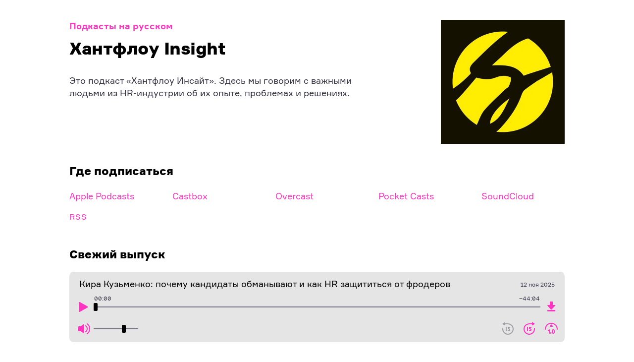

--- FILE ---
content_type: text/html; charset=utf-8
request_url: https://russiancast.club/huntflow/
body_size: 8124
content:
<!DOCTYPE html> <html lang=ru> <head prefix="og: http://ogp.me/ns# fb: http://ogp.me/ns/fb# product: http://ogp.me/ns/product#"> <meta charset=utf-8> <link href=/client/client.f0b2c5c9.js rel=preload as=script crossorigin=use-credentials> <link href=/client/index.f1c5bdf9.js rel=preload as=script crossorigin=use-credentials> <link href=/client/podcasts.61fa46c3.js rel=preload as=script crossorigin=use-credentials> <link href=/client/main.3190275273.css rel=preload as=style> <link href=/fonts/regular.woff2 rel=preload as=font crossorigin type=font/woff2> <link href=/fonts/bold.woff2 rel=preload as=font crossorigin type=font/woff2> <link href=/fonts/black.woff2 rel=preload as=font crossorigin type=font/woff2> <link href=/data/full.json rel=prefetch as=fetch crossorigin=use-credentials> <meta content="width=device-width,initial-scale=1,viewport-fit=cover" name=viewport> <link href=img/favicon.svg rel=icon type=image/svg+xml> <link href=img/favicon.png rel=icon type=image/png> <link href=img/pinned.svg rel=mask-icon color=#ff34c0> <link href=img/apple-touch-icon.png rel=apple-touch-icon> <meta content=#000 name=theme-color> <meta content=summary_large_image name=twitter:card> <meta content=@rucastclub name=twitter:creator> <meta content="Подкасты на русском" name=twitter:title> <meta content="Бесплатные цифровые аудиопередачи на любые темы на русском языке." name=twitter:description> <meta content=https://russiancast.club/img/og-promo.jpg name=twitter:image> <meta content=https://russiancast.club property=og:url> <meta content=ru_RU property=og:locale> <meta content=article property=og:type> <meta content="Подкасты на русском" property=og:title> <meta content="Бесплатные цифровые аудиопередачи на любые темы на русском языке." property=og:description> <meta content=https://russiancast.club/img/og-promo.jpg property=og:image> <meta content="Бесплатные цифровые аудиопередачи на любые темы на русском языке. Здесь можно найти, послушать онлайн и подписаться на подкаст на свой вкус, используя поиск и категории или просто выбрав обложку." name=description> <base href=/ > <link href=manifest.json rel=manifest crossorigin=use-credentials> <link href=client/main.3190275273.css rel=stylesheet> <title>Хантфлоу Insight</title> <link href=/client/main.3190275273.css rel=preload as=style></head> <body> <div id=sapper> <div class=page> <div class="svelte-qwos4o podcast-page"><div class=container><div class="col svelte-mgny9q col-3"><a href=/ rel=prefetch class=back>Подкасты на русском</a> <h1 class="title svelte-qwos4o">Хантфлоу Insight</h1> <p class=description>Это подкаст «Хантфлоу Инсайт». Здесь мы говорим с важными людьми из HR-индустрии об их опыте, проблемах и решениях.</div> <section class="svelte-qwos4o cover"><div class=svelte-qwos4o style="background-color:undefined"><picture><source type=image/webp srcset=/covers/huntflow@2x.webp> <img alt="Обложка подкаста «Хантфлоу Insight»" height=500 src=/covers/huntflow@2x.jpg width=500 class=svelte-qwos4o></picture></div></section> <div class="col svelte-mgny9q col-5"><h2 class=sticky>Где подписаться</h2> <div class="svelte-qwos4o listen"><div class="listen svelte-is3ezc"><dl class="meta svelte-mmx57g"><div class="svelte-sx56ni meta_item"> <dd><a href="https://podcasts.apple.com/podcast/id1443781654?mt=2" rel="noreferrer noopener" target=_blank>Apple Podcasts</a> </div><div class="svelte-sx56ni meta_item"> <dd><a href=https://castbox.fm/vic/1443781654 rel="noreferrer noopener" target=_blank>Castbox</a> </div><div class="svelte-sx56ni meta_item"> <dd><a href=https://overcast.fm/itunes1443781654 rel="noreferrer noopener" target=_blank>Overcast</a> </div><div class="svelte-sx56ni meta_item"> <dd><a href=https://pca.st/65Ze rel="noreferrer noopener" target=_blank>Pocket Casts</a> </div><div class="svelte-sx56ni meta_item"> <dd><a href=https://soundcloud.com/huntflow-insight/tracks rel="noreferrer noopener" target=_blank>SoundCloud</a> </div><div class="svelte-sx56ni meta_item"> <dd><a href=https://feeds.soundcloud.com/users/soundcloud:users:542792043/sounds.rss rel="noreferrer noopener" target=_blank><small>RSS</small></a> </div></dl></div></div></div> <div class="col svelte-mgny9q col-5"><h2>Свежий выпуск</h2> <audio class=svelte-1va0w5i paused preload=metadata><source type=audio/mpeg src=https://api.mave.digital/storage/podcasts/7b1dcb59-e8ca-4648-bf46-815cdeb3f560/episodes/8364c2a2-687b-4815-b319-78e6cdafa61d.mp3></audio> <div class="svelte-1va0w5i player"><div class="svelte-1va0w5i row row-wrap"><span class="title svelte-1va0w5i">Кира Кузьменко: почему кандидаты обманывают и как HR защититься от фродеров</span> <span class="svelte-1va0w5i date">12 ноя 2025</span></div> <div class="svelte-1va0w5i row"><button class="svelte-1va0w5i button play" title=Воспроизвести><svg height=32 width=32 xmlns=http://www.w3.org/2000/svg><path d="M10.2 6.2l15.4 8.5a1.5 1.5 0 010 2.6l-15.4 8.5A1.5 1.5 0 018 24.5v-17a1.5 1.5 0 012.2-1.3z" fill=currentColor></path></svg></button> <span class="svelte-1va0w5i elapsed" title=Прошло>--:--</span> <span class="svelte-1va0w5i remaining" title=Осталось>−--:--</span> <input class="svelte-1va0w5i track" max=0 min=0 step=1 type=range> <a href=https://api.mave.digital/storage/podcasts/7b1dcb59-e8ca-4648-bf46-815cdeb3f560/episodes/8364c2a2-687b-4815-b319-78e6cdafa61d.mp3 class="svelte-1va0w5i button download" target=_blank title="Скачать MP3-файл"><svg height=32 width=32 xmlns=http://www.w3.org/2000/svg><path d="M22.75 22c.4 0 .58.05.74.13.16.1.29.22.38.38.08.16.13.33.13.74v.5c0 .4-.05.58-.13.74a.9.9 0 01-.38.38c-.16.08-.33.13-.74.13H9.25c-.4 0-.58-.05-.74-.13a.9.9 0 01-.38-.38c-.08-.16-.13-.33-.13-.74v-.5c0-.4.05-.58.13-.74a.9.9 0 01.38-.38c.16-.08.33-.13.74-.13h13.5zM17.72 5c.44 0 .6.05.77.13.16.1.29.22.38.38.08.16.13.33.13.77V12h3.75a1 1 0 01.75 1.67l-6.39 7.1a1.5 1.5 0 01-2.22 0l-6.39-7.1A1 1 0 019.25 12H13V6.28c0-.44.05-.6.13-.77a.9.9 0 01.38-.38c.16-.08.33-.13.77-.13h3.44z" fill=currentColor></path></svg></a></div> <div class="svelte-1va0w5i row controls"><div class=svelte-1va0w5i><button class="svelte-1va0w5i button mute" title="Отключить звук"><svg height=32 width=32 xmlns=http://www.w3.org/2000/svg><path d="M25.573 5.18C29.18 7.706 31 11.347 31 16s-1.82 8.295-5.427 10.82a1 1 0 11-1.146-1.64C27.487 23.039 29 20.014 29 16s-1.513-7.038-4.573-9.18a1 1 0 011.146-1.64zm-6.76 2.182a1 1 0 01.187.581v16.114a1 1 0 01-1.581.814l-4.796-3.426c-.27-.193-.364-.25-.477-.305a1.286 1.286 0 00-.346-.11l-.108-.016a3.467 3.467 0 00-.329-.013L8.923 21c-.669 0-.911-.07-1.156-.2a1.363 1.363 0 01-.567-.567c-.118-.223-.187-.443-.198-.984L7 12.923c0-.669.07-.911.2-1.156.131-.244.323-.436.567-.567.223-.118.443-.187.984-.198L11.234 11c.332 0 .442-.008.566-.03.123-.021.233-.056.346-.11l.097-.05c.084-.049.188-.118.38-.255l4.796-3.426a1 1 0 011.395.233zm3.742 1.806C24.842 10.693 26 13.008 26 16c0 2.991-1.158 5.307-3.445 6.832a1 1 0 11-1.11-1.664C23.158 20.026 24 18.342 24 16s-.842-4.026-2.555-5.168a1 1 0 111.11-1.664z" fill=currentColor></path></svg></button> </div> <div class=svelte-1va0w5i><button class="svelte-1va0w5i button rewind" title="На 15 секунд назад" disabled><svg height=32 width=32 xmlns=http://www.w3.org/2000/svg><path d="M10.832 3.314a1 1 0 01.168.555l-.001 1.13L15.5 5C22.817 5 28 9.924 28 16.5 28 22.851 22.851 28 16.5 28c-6.254 0-11.341-4.992-11.496-11.208L5 16.5v-1a1 1 0 011.993-.117L7 15.5v1a9.5 9.5 0 0019 0c0-5.355-4.122-9.362-10.185-9.497L15.5 7h-4.501L11 8.13a1 1 0 01-1.555.833L6.248 6.832a1 1 0 010-1.664l3.197-2.132a1 1 0 011.387.278zM13 12a1 1 0 01.993.883L14 13v7a1 1 0 01-1.993.117L12 20v-7a1 1 0 011-1zm7 0a1 1 0 01.117 1.993L20 14h-1.795l-.105 1.047.287.04C19.95 15.349 21 16.282 21 18c0 1.719-1.05 2.652-2.613 2.912-.435.073-.778.088-1.387.088a1 1 0 010-2l.336-.003.32-.012c.144-.01.27-.024.402-.045.693-.116.942-.338.942-.94 0-.602-.25-.824-.942-.94-.293-.048-.556-.06-1.058-.06a1 1 0 01-1-.983l.005-.117.3-3a1 1 0 01.878-.893L17.3 12H20z" fill=currentColor></path></svg></button> <button class="svelte-1va0w5i button skip" title="На 15 секунд вперёд"><svg height=32 width=32 xmlns=http://www.w3.org/2000/svg><path d="M21.168 3.314a1 1 0 011.286-.337l.1.06 3.198 2.13a1 1 0 01.093 1.595l-.093.07-3.197 2.132a1 1 0 01-1.548-.716L21 8.131 20.999 7 16.5 7l-.315.003C10.122 7.138 6 11.145 6 16.5a9.5 9.5 0 0018.996.27L25 16.5v-1l.007-.117a1 1 0 011.986 0L27 15.5v1l-.004.292C26.841 23.008 21.754 28 15.5 28 9.149 28 4 22.851 4 16.5 4 10.025 9.025 5.152 16.164 5.003L16.5 5h4.499L21 3.868a1 1 0 01.108-.453l.06-.102zM12 12a1 1 0 01.993.883L13 13v7a1 1 0 01-1.993.117L11 20v-7a1 1 0 011-1zm7 0a1 1 0 01.117 1.993L19 14h-1.795l-.105 1.047.287.04C18.95 15.349 20 16.282 20 18c0 1.719-1.05 2.652-2.613 2.912-.435.073-.778.088-1.387.088a1 1 0 010-2l.336-.003.32-.012c.144-.01.27-.024.402-.045.693-.116.942-.338.942-.94 0-.602-.25-.824-.942-.94-.293-.048-.556-.06-1.058-.06a1 1 0 01-1-.983l.005-.117.3-3a1 1 0 01.878-.893L16.3 12H19z" fill=currentColor></path></svg></button> <button class="svelte-1va0w5i button speed" title="Установить скорость проигрывания 1.25 (текущая 1)"><svg height=32 width=32 xmlns=http://www.w3.org/2000/svg><path d="M20 17c2.183 0 3 1.471 3 4.5s-.817 4.5-3 4.5-3-1.471-3-4.5.817-4.5 3-4.5zm-5 6a1 1 0 01.993.883L16 24v1a1 1 0 01-1.993.117L14 25v-1a1 1 0 011-1zm-2.006-5.114L13 18v7a1 1 0 01-1.993.117L11 25v-4.586l-.293.293a1 1 0 01-1.32.083l-.094-.083a1 1 0 01-.083-1.32l.083-.094 2-2c.602-.603 1.614-.22 1.701.593zm7.092 1.116h-.168c-.67.03-.9.468-.917 2.275v.446l.009.423C19.06 23.663 19.325 24 20 24c.734 0 .982-.398.999-2.277v-.446l-.009-.423c-.049-1.451-.293-1.823-.904-1.852zM16 4c7.997 0 13 6.133 13 13a1 1 0 01-2 0c0-5.842-4.208-11-11-11S5 11.158 5 17a1 1 0 01-2 0C3 10.133 8.003 4 16 4zm.588 3.391a1 1 0 01.22.221l2.037 2.8A1 1 0 0118.036 12h-4.072a1 1 0 01-.809-1.588l2.036-2.8a1 1 0 011.397-.22z" fill=currentColor></path></svg></button></div></div></div></div> <dl class="meta svelte-mmx57g"><div class="svelte-sx56ni meta_item"><dt class=svelte-sx56ni>Ведущие</dt> <dd>Лев Пикалёв</div> <div class="svelte-sx56ni meta_item"><dt class=svelte-sx56ni>Периодичность</dt> <dd>раз в 2 недели</div> <div class="svelte-sx56ni meta_item"><dt class=svelte-sx56ni>Длина выпуска</dt> <dd>30 минут</div> <div class="svelte-sx56ni meta_item"><dt class=svelte-sx56ni>Актуальность</dt> <dd>выходит</div></dl> <dl class="meta svelte-mmx57g"><div class="svelte-sx56ni meta_item"><dt class=svelte-sx56ni>Сайт</dt> <dd><a href=https://huntflow.ru/insight/category/podkast rel="noreferrer noopener" target=_blank>huntflow.ru</a> </div></dl> <div class="col svelte-mgny9q col-3"><section class="svelte-1clra61 promo"><p class=svelte-1clra61><br><br><strong>Шоурум</strong> — разговорный подкаст, в котором твои друзья Ден Талалá, Валера Юшков и Саша Младинов рассказывают, что нового и интересного они узнали за прошедшую пару недель.<br><a href=https://russiancast.club/showroom rel=noopener class=svelte-1clra61>Подкаст Шоурум</a></section></div> <div class="col svelte-mgny9q col-5"><section class="svelte-qwos4o related"><h2 class="svelte-qwos4o sticky">От тех же создателей</h2> <div class="-cols-4 svelte-i47hym widgets"><a href=/ninetystories rel=prefetch class="svelte-nz2jek -full-cover widget"><figure class=svelte-nz2jek style="background-color:undefined"><picture> <img alt="Обложка подкаста «8 историй из 90-х»" height=500 src="[data-uri]" width=500 srcset="covers/ninetystories@2x.jpg 2x" style=opacity:0></picture></figure> <span class="svelte-nz2jek title">8 историй из 90-х</span> <span class="svelte-nz2jek meta">BBC</span></a><a href=/golos rel=prefetch class="svelte-nz2jek -full-cover widget"><figure class=svelte-nz2jek style="background-color:undefined"><picture> <img alt="Обложка подкаста «Голос»" height=500 src="[data-uri]" width=500 srcset="covers/golos@2x.jpg 2x" style=opacity:0></picture></figure> <span class="svelte-nz2jek title">Голос</span> <span class="svelte-nz2jek meta">Роман Мун</span></a><a href=/zavarili rel=prefetch class="svelte-nz2jek -full-cover widget"><figure class=svelte-nz2jek style="background-color:undefined"><picture> <img alt="Обложка подкаста «Заварили бизнес»" height=500 src="[data-uri]" width=500 srcset="covers/zavarili@2x.jpg 2x" style=opacity:0></picture></figure> <span class="svelte-nz2jek title">Заварили бизнес</span> <span class="svelte-nz2jek meta">Артур Белостоцкий и Саша Волкова</span></a><a href=/rec rel=prefetch class="svelte-nz2jek -full-cover widget"><figure class=svelte-nz2jek style="background-color:undefined"><picture> <img alt="Обложка подкаста «Запись пошла»" height=500 src="[data-uri]" width=500 srcset="covers/rec@2x.jpg 2x" style=opacity:0></picture></figure> <span class="svelte-nz2jek title">Запись пошла</span> <span class="svelte-nz2jek meta">Подкастерская</span></a><a href=/inclusion rel=prefetch class="svelte-nz2jek -full-cover widget"><figure class=svelte-nz2jek style="background-color:undefined"><picture> <img alt="Обложка подкаста «Инклюзия и жизнь»" height=500 src="[data-uri]" width=500 srcset="covers/inclusion@2x.jpg 2x" style=opacity:0></picture></figure> <span class="svelte-nz2jek title">Инклюзия и жизнь</span> <span class="svelte-nz2jek meta">Фонд «Обнажённые сердца»</span></a><a href=/mezhdustrok rel=prefetch class="svelte-nz2jek -full-cover widget"><figure class=svelte-nz2jek style="background-color:undefined"><picture> <img alt="Обложка подкаста «Между строк»" height=500 src="[data-uri]" width=500 srcset="covers/mezhdustrok@2x.jpg 2x" style=opacity:0></picture></figure> <span class="svelte-nz2jek title">Между строк</span> <span class="svelte-nz2jek meta">Лев Оборин</span></a><a href=/memus rel=prefetch class="svelte-nz2jek -full-cover widget"><figure class=svelte-nz2jek style="background-color:undefined"><picture> <img alt="Обложка подкаста «Мемус решает»" height=500 src="[data-uri]" width=500 srcset="covers/memus@2x.jpg 2x" style=opacity:0></picture></figure> <span class="svelte-nz2jek title">Мемус решает</span> <span class="svelte-nz2jek meta">Саша Мемус</span></a><a href=/figurka rel=prefetch class="svelte-nz2jek -full-cover widget"><figure class=svelte-nz2jek style="background-color:undefined"><picture> <img alt="Обложка подкаста «Наша фигурка»" height=500 src="[data-uri]" width=500 srcset="covers/figurka@2x.jpg 2x" style=opacity:0></picture></figure> <span class="svelte-nz2jek title">Наша фигурка</span> <span class="svelte-nz2jek meta">Sports.ru</span></a><a href=/nevolk rel=prefetch class="svelte-nz2jek -full-cover widget"><figure class=svelte-nz2jek style="background-color:undefined"><picture> <img alt="Обложка подкаста «Неволк»" height=500 src="[data-uri]" width=500 srcset="covers/nevolk@2x.jpg 2x" style=opacity:0></picture></figure> <span class="svelte-nz2jek title">Неволк</span> <span class="svelte-nz2jek meta">Антон Фатеев и Саша Пшеничников</span></a><a href=/uznal rel=prefetch class="svelte-nz2jek -full-cover widget"><figure class=svelte-nz2jek style="background-color:undefined"><picture> <img alt="Обложка подкаста «О, что я узнал»" height=500 src="[data-uri]" width=500 srcset="covers/uznal@2x.jpg 2x" style=opacity:0></picture></figure> <span class="svelte-nz2jek title">О, что я узнал</span> <span class="svelte-nz2jek meta">Лев Пикалёв</span></a><a href=/shecanjoke rel=prefetch class="svelte-nz2jek -full-cover widget"><figure class=svelte-nz2jek style="background-color:undefined"><picture> <img alt="Обложка подкаста «Она тоже шутит»" height=500 src="[data-uri]" width=500 srcset="covers/shecanjoke@2x.jpg 2x" style=opacity:0></picture></figure> <span class="svelte-nz2jek title">Она тоже шутит</span> <span class="svelte-nz2jek meta">Соня и Саня</span></a><a href=/pognali rel=prefetch class="svelte-nz2jek -full-cover widget"><figure class=svelte-nz2jek style="background-color:undefined"><picture> <img alt="Обложка подкаста «Погнали!»" height=500 src="[data-uri]" width=500 srcset="covers/pognali@2x.jpg 2x" style=opacity:0></picture></figure> <span class="svelte-nz2jek title">Погнали!</span> <span class="svelte-nz2jek meta">Лев Пикалёв и Вова</span></a><a href=/podlodka rel=prefetch class="svelte-nz2jek -full-cover widget"><figure class=svelte-nz2jek style="background-color:undefined"><picture> <img alt="Обложка подкаста «Подлодка»" height=500 src="[data-uri]" width=500 srcset="covers/podlodka@2x.jpg 2x" style=opacity:0></picture></figure> <span class="svelte-nz2jek title">Подлодка</span> <span class="svelte-nz2jek meta">Егор Толстой, Стас Цыганов, Катя Петрова и Женя Кателла</span></a><a href=/polka rel=prefetch class="svelte-nz2jek -full-cover widget"><figure class=svelte-nz2jek style="background-color:undefined"><picture> <img alt="Обложка подкаста «Полка»" height=500 src="[data-uri]" width=500 srcset="covers/polka@2x.jpg 2x" style=opacity:0></picture></figure> <span class="svelte-nz2jek title">Полка</span> <span class="svelte-nz2jek meta">Юрий Сапрыкин, Варвара Бабицкая, Лев Оборин и Полина Рыжова</span></a><a href=/remni rel=prefetch class="svelte-nz2jek -full-cover widget"><figure class=svelte-nz2jek style="background-color:undefined"><picture> <img alt="Обложка подкаста «Пристегните ремни»" height=500 src="[data-uri]" width=500 srcset="covers/remni@2x.jpg 2x" style=opacity:0></picture></figure> <span class="svelte-nz2jek title">Пристегните ремни</span> <span class="svelte-nz2jek meta">Антон Климанов</span></a><a href=/prolyudey rel=prefetch class="svelte-nz2jek -full-cover widget"><figure class=svelte-nz2jek style="background-color:undefined"><picture> <img alt="Обложка подкаста «Про людей»" height=500 src="[data-uri]" width=500 srcset="covers/prolyudey@2x.jpg 2x" style=opacity:0></picture></figure> <span class="svelte-nz2jek title">Про людей</span> <span class="svelte-nz2jek meta">Лев Пикалёв</span></a><a href=/proriv rel=prefetch class="svelte-nz2jek -full-cover widget"><figure class=svelte-nz2jek style="background-color:undefined"><picture> <img alt="Обложка подкаста «Прорыв»" height=500 src="[data-uri]" width=500 srcset="covers/proriv@2x.jpg 2x" style=opacity:0></picture></figure> <span class="svelte-nz2jek title">Прорыв</span> <span class="svelte-nz2jek meta">Анна Радченко</span></a><a href=/prozzess rel=prefetch class="svelte-nz2jek -full-cover widget"><figure class=svelte-nz2jek style="background-color:undefined"><picture> <img alt="Обложка подкаста «Процесс»" height=500 src="[data-uri]" width=500 srcset="covers/prozzess@2x.jpg 2x" style=opacity:0></picture></figure> <span class="svelte-nz2jek title">Процесс</span> <span class="svelte-nz2jek meta">Федя</span></a><a href=/chpulya rel=prefetch class="svelte-nz2jek -full-cover widget"><figure class=svelte-nz2jek style="background-color:undefined"><picture> <img alt="Обложка подкаста «Серебряная чпуля»" height=500 src="[data-uri]" width=500 srcset="covers/chpulya@2x.jpg 2x" style=opacity:0></picture></figure> <span class="svelte-nz2jek title">Серебряная чпуля</span> <span class="svelte-nz2jek meta">Михаил Вязанкин и Левон Гончаров</span></a><a href=/broker rel=prefetch class="svelte-nz2jek -full-cover widget"><figure class=svelte-nz2jek style="background-color:undefined"><picture> <img alt="Обложка подкаста «Слушай брокера»" height=500 src="[data-uri]" width=500 srcset="covers/broker@2x.jpg 2x" style=opacity:0></picture></figure> <span class="svelte-nz2jek title">Слушай брокера</span> <span class="svelte-nz2jek meta">БКС</span></a><a href=/postuchali rel=prefetch class="svelte-nz2jek -full-cover widget"><figure class=svelte-nz2jek style="background-color:undefined"><picture> <img alt="Обложка подкаста «Со дна постучали»" height=500 src="[data-uri]" width=500 srcset="covers/postuchali@2x.jpg 2x" style=opacity:0></picture></figure> <span class="svelte-nz2jek title">Со дна постучали</span> <span class="svelte-nz2jek meta">Наташа Ямницкая и Лола Сайтметова</span></a><a href=/sutedi rel=prefetch class="svelte-nz2jek -full-cover widget"><figure class=svelte-nz2jek style="background-color:undefined"><picture> <img alt="Обложка подкаста «Суть еды»" height=500 src="[data-uri]" width=500 srcset="covers/sutedi@2x.jpg 2x" style=opacity:0></picture></figure> <span class="svelte-nz2jek title">Суть еды</span> <span class="svelte-nz2jek meta">Сергей Пархоменко</span></a><a href=/sitandbreathe rel=prefetch class="svelte-nz2jek -full-cover widget"><figure class=svelte-nz2jek style="background-color:undefined"><picture> <img alt="Обложка подкаста «Сядь, подыши»" height=500 src="[data-uri]" width=500 srcset="covers/sitandbreathe@2x.jpg 2x" style=opacity:0></picture></figure> <span class="svelte-nz2jek title">Сядь, подыши</span> <span class="svelte-nz2jek meta">Света Шедина</span></a><a href=/taper rel=prefetch class="svelte-nz2jek -full-cover widget"><figure class=svelte-nz2jek style="background-color:undefined"><picture> <img alt="Обложка подкаста «Тапер»" height=500 src="[data-uri]" width=500 srcset="covers/taper@2x.jpg 2x" style=opacity:0></picture></figure> <span class="svelte-nz2jek title">Тапер</span> <span class="svelte-nz2jek meta">Катерина Чадина</span></a><a href=/tozherussia rel=prefetch class="svelte-nz2jek -full-cover widget"><figure class=svelte-nz2jek style="background-color:undefined"><picture> <img alt="Обложка подкаста «Тоже Россия»" height=500 src="[data-uri]" width=500 srcset="covers/tozherussia@2x.jpg 2x" style=opacity:0></picture></figure> <span class="svelte-nz2jek title">Тоже Россия</span> <span class="svelte-nz2jek meta">Мария Семендяева и Дмитрий Опарин</span></a><a href=/tok rel=prefetch class="svelte-nz2jek -full-cover widget"><figure class=svelte-nz2jek style="background-color:undefined"><picture> <img alt="Обложка подкаста «Ток»" height=500 src="[data-uri]" width=500 srcset="covers/tok@2x.jpg 2x" style=opacity:0></picture></figure> <span class="svelte-nz2jek title">Ток</span> <span class="svelte-nz2jek meta">Юрий Сапрыкин</span></a><a href=/hoba rel=prefetch class="svelte-nz2jek -full-cover widget"><figure class=svelte-nz2jek style="background-color:undefined"><picture> <img alt="Обложка подкаста «Хоба»" height=500 src="[data-uri]" width=500 srcset="covers/hoba@2x.jpg 2x" style=opacity:0></picture></figure> <span class="svelte-nz2jek title">Хоба</span> <span class="svelte-nz2jek meta">Лев Пикалёв, Иван Звягин и Адель Мубаракшин</span></a><a href=/goodtext rel=prefetch class="svelte-nz2jek -full-cover widget"><figure class=svelte-nz2jek style="background-color:undefined"><picture> <img alt="Обложка подкаста «Хороший текст»" height=500 src="[data-uri]" width=500 srcset="covers/goodtext@2x.jpg 2x" style=opacity:0></picture></figure> <span class="svelte-nz2jek title">Хороший текст</span> <span class="svelte-nz2jek meta">Игорь Кириенков</span></a><a href=/what-was-that rel=prefetch class="svelte-nz2jek -full-cover widget"><figure class=svelte-nz2jek style="background-color:undefined"><picture> <img alt="Обложка подкаста «Что это было?»" height=500 src="[data-uri]" width=500 srcset="covers/what-was-that@2x.jpg 2x" style=opacity:0></picture></figure> <span class="svelte-nz2jek title">Что это было?</span> <span class="svelte-nz2jek meta">Русская служба Би-би-си</span></a><a href=/missed rel=prefetch class="svelte-nz2jek -full-cover widget"><figure class=svelte-nz2jek style="background-color:undefined"><picture> <img alt="Обложка подкаста «Что я пропустил?»" height=500 src="[data-uri]" width=500 srcset="covers/missed@2x.jpg 2x" style=opacity:0></picture></figure> <span class="svelte-nz2jek title">Что я пропустил?</span> <span class="svelte-nz2jek meta">Фёдор Маслов и Владислав Воронин</span></a><a href=/etoneprosto rel=prefetch class="svelte-nz2jek -full-cover widget"><figure class=svelte-nz2jek style="background-color:undefined"><picture> <img alt="Обложка подкаста «Это непросто»" height=500 src="[data-uri]" width=500 srcset="covers/etoneprosto@2x.jpg 2x" style=opacity:0></picture></figure> <span class="svelte-nz2jek title">Это непросто</span> <span class="svelte-nz2jek meta">Ксения Шульц</span></a><a href=/britanka rel=prefetch class="svelte-nz2jek -full-cover widget"><figure class=svelte-nz2jek style="background-color:undefined"><picture> <img alt="Обложка подкаста «Britanka Talks»" height=500 src="[data-uri]" width=500 srcset="covers/britanka@2x.jpg 2x" style=opacity:0></picture></figure> <span class="svelte-nz2jek title">Britanka Talks</span> <span class="svelte-nz2jek meta">British Higher School of Art & Design</span></a><a href=/cappuccino rel=prefetch class="svelte-nz2jek -full-cover widget"><figure class=svelte-nz2jek style="background-color:undefined"><picture> <img alt="Обложка подкаста «Cappuccino & Catenaccio»" height=500 src="[data-uri]" width=500 srcset="covers/cappuccino@2x.jpg 2x" style=opacity:0></picture></figure> <span class="svelte-nz2jek title">Cappuccino & Catenaccio</span> <span class="svelte-nz2jek meta">Игорь Порошин и Вадим Лукомский</span></a><a href=/greenroom rel=prefetch class="svelte-nz2jek -full-cover widget"><figure class=svelte-nz2jek style="background-color:undefined"><picture> <img alt="Обложка подкаста «Green Room»" height=500 src="[data-uri]" width=500 srcset="covers/greenroom@2x.jpg 2x" style=opacity:0></picture></figure> <span class="svelte-nz2jek title">Green Room</span> <span class="svelte-nz2jek meta">Sports.ru</span></a><a href=/habrspecial rel=prefetch class="svelte-nz2jek -full-cover widget"><figure class=svelte-nz2jek style="background-color:undefined"><picture> <img alt="Обложка подкаста «Habr Special»" height=500 src="[data-uri]" width=500 srcset="covers/habrspecial@2x.jpg 2x" style=opacity:0></picture></figure> <span class="svelte-nz2jek title">Habr Special</span> <span class="svelte-nz2jek meta">Иван Звягин</span></a><a href=/bazaar rel=prefetch class="svelte-nz2jek -full-cover widget"><figure class=svelte-nz2jek style="background-color:undefined"><picture> <img alt="Обложка подкаста «Harper's Bazaar»" height=500 src="[data-uri]" width=500 srcset="covers/bazaar@2x.jpg 2x" style=opacity:0></picture></figure> <span class="svelte-nz2jek title">Harper's Bazaar</span> <span class="svelte-nz2jek meta">Даша Веледеева</span></a><a href=/makesense rel=prefetch class="svelte-nz2jek -full-cover widget"><figure class=svelte-nz2jek style="background-color:undefined"><picture> <img alt="Обложка подкаста «Make Sense»" height=500 src="[data-uri]" width=500 srcset="covers/makesense@2x.jpg 2x" style=opacity:0></picture></figure> <span class="svelte-nz2jek title">Make Sense</span> <span class="svelte-nz2jek meta">Юрий Агеев</span></a><a href=/silaprava rel=prefetch class="svelte-nz2jek -full-cover widget"><figure class=svelte-nz2jek style="background-color:undefined"><picture> <img alt="Обложка подкаста «Sila права»" height=500 src="[data-uri]" width=500 srcset="covers/silaprava@2x.jpg 2x" style=opacity:0></picture></figure> <span class="svelte-nz2jek title">Sila права</span> <span class="svelte-nz2jek meta">Михаил Прокопец и Юрий Зайцев</span></a></div></section></div></div> </div></div></div> <script>__SAPPER__={baseUrl:"",preloaded:[void 0,(function(a,b,c){return {podcast:{active:true,category:"business",cover:b,description:"Это подкаст «Хантфлоу Инсайт». Здесь мы говорим с важными людьми из HR-индустрии об их опыте, проблемах и решениях.",duration:"30 минут",frequency:"раз в 2 недели",hosts:a,itunes:"https:\u002F\u002Fpodcasts.apple.com\u002Fpodcast\u002Fid1443781654?mt=2",overcast:"https:\u002F\u002Fovercast.fm\u002Fitunes1443781654",pocketcasts:"https:\u002F\u002Fpca.st\u002F65Ze",rss:"https:\u002F\u002Ffeeds.soundcloud.com\u002Fusers\u002Fsoundcloud:users:542792043\u002Fsounds.rss",soundcloud:"https:\u002F\u002Fsoundcloud.com\u002Fhuntflow-insight\u002Ftracks",tags:"huntflow flowjob миша михаил танский tansky пикалев подкастерская",title:"Хантфлоу Insight",website:"https:\u002F\u002Fhuntflow.ru\u002Finsight\u002Fcategory\u002Fpodkast",added:"01\u002F01\u002F2018",vendor:["castpodcast"],media:{title:"Кира Кузьменко: почему кандидаты обманывают и как HR защититься от фродеров",pubDate:"Wed, 12 Nov 2025 20:26:07 GMT",totalEpisodes:151,url:"https:\u002F\u002Fapi.mave.digital\u002Fstorage\u002Fpodcasts\u002F7b1dcb59-e8ca-4648-bf46-815cdeb3f560\u002Fepisodes\u002F8364c2a2-687b-4815-b319-78e6cdafa61d.mp3"},slug:b},same_hosts:[{title:"8 историй из 90-х",slug:"ninetystories",hosts:"BBC"},{title:"Голос",slug:"golos",hosts:"Роман Мун"},{title:"Заварили бизнес",slug:"zavarili",hosts:"Артур Белостоцкий и Саша Волкова"},{title:"Запись пошла",slug:"rec",hosts:"Подкастерская"},{title:"Инклюзия и жизнь",slug:"inclusion",hosts:"Фонд «Обнажённые сердца»"},{title:"Между строк",slug:"mezhdustrok",hosts:"Лев Оборин"},{title:"Мемус решает",slug:"memus",hosts:"Саша Мемус"},{title:"Наша фигурка",slug:"figurka",hosts:c},{title:"Неволк",slug:"nevolk",hosts:"Антон Фатеев и Саша Пшеничников"},{title:"О, что я узнал",slug:"uznal",hosts:a},{title:"Она тоже шутит",slug:"shecanjoke",hosts:"Соня и Саня"},{title:"Погнали!",slug:"pognali",hosts:"Лев Пикалёв и Вова"},{title:"Подлодка",slug:"podlodka",hosts:"Егор Толстой, Стас Цыганов, Катя Петрова и Женя Кателла"},{title:"Полка",slug:"polka",hosts:"Юрий Сапрыкин, Варвара Бабицкая, Лев Оборин и Полина Рыжова"},{title:"Пристегните ремни",slug:"remni",hosts:"Антон Климанов"},{title:"Про людей",slug:"prolyudey",hosts:a},{title:"Прорыв",slug:"proriv",hosts:"Анна Радченко"},{title:"Процесс",slug:"prozzess",hosts:"Федя"},{title:"Серебряная чпуля",slug:"chpulya",hosts:"Михаил Вязанкин и Левон Гончаров"},{title:"Слушай брокера",slug:"broker",hosts:"БКС"},{title:"Со дна постучали",slug:"postuchali",hosts:"Наташа Ямницкая и Лола Сайтметова"},{title:"Суть еды",slug:"sutedi",hosts:"Сергей Пархоменко"},{title:"Сядь, подыши",slug:"sitandbreathe",hosts:"Света Шедина"},{title:"Тапер",slug:"taper",hosts:"Катерина Чадина"},{title:"Тоже Россия",slug:"tozherussia",hosts:"Мария Семендяева и Дмитрий Опарин"},{title:"Ток",slug:"tok",hosts:"Юрий Сапрыкин"},{title:"Хоба",slug:"hoba",hosts:"Лев Пикалёв, Иван Звягин и Адель Мубаракшин"},{title:"Хороший текст",slug:"goodtext",hosts:"Игорь Кириенков"},{title:"Что это было?",slug:"what-was-that",hosts:"Русская служба Би-би-си"},{title:"Что я пропустил?",slug:"missed",hosts:"Фёдор Маслов и Владислав Воронин"},{title:"Это непросто",slug:"etoneprosto",hosts:"Ксения Шульц"},{title:"Britanka Talks",slug:"britanka",hosts:"British Higher School of Art & Design"},{title:"Cappuccino & Catenaccio",slug:"cappuccino",hosts:"Игорь Порошин и Вадим Лукомский"},{title:"Green Room",slug:"greenroom",hosts:c},{title:"Habr Special",slug:"habrspecial",hosts:"Иван Звягин"},{title:"Harper's Bazaar",slug:"bazaar",hosts:"Даша Веледеева"},{title:"Make Sense",slug:"makesense",hosts:"Юрий Агеев"},{title:"Sila права",slug:"silaprava",hosts:"Михаил Прокопец и Юрий Зайцев"}]}}("Лев Пикалёв","huntflow","Sports.ru"))]};if('serviceWorker' in navigator)navigator.serviceWorker.register('/service-worker.js');var s=document.createElement("script");try{new Function("if(0)import('')")();s.src="/client/client.f0b2c5c9.js";s.type="module";s.crossOrigin="use-credentials";}catch(e){s.src="/client/shimport@1.0.1.js";s.setAttribute("data-main","/client/client.f0b2c5c9.js")}document.head.appendChild(s)</script> <script id=tracking> setTimeout(() => {
        const url =
          'https://www.googletagmanager.com/gtag/js?id=UA-170984156-1';
        const script = document.createElement('script');
        script.src = url;
        script.async = 1;
        const ref = document.getElementById('tracking');
        ref.parentElement.insertBefore(script, ref);

        window.dataLayer = window.dataLayer || [];
        function gtag() {
          dataLayer.push(arguments);
        }
        gtag('js', new Date());
        gtag('config', 'UA-170984156-1');
      }, 3000); </script> <script defer src="https://static.cloudflareinsights.com/beacon.min.js/vcd15cbe7772f49c399c6a5babf22c1241717689176015" integrity="sha512-ZpsOmlRQV6y907TI0dKBHq9Md29nnaEIPlkf84rnaERnq6zvWvPUqr2ft8M1aS28oN72PdrCzSjY4U6VaAw1EQ==" data-cf-beacon='{"version":"2024.11.0","token":"447b8ee68eda43fb8496ca6a7a600d27","r":1,"server_timing":{"name":{"cfCacheStatus":true,"cfEdge":true,"cfExtPri":true,"cfL4":true,"cfOrigin":true,"cfSpeedBrain":true},"location_startswith":null}}' crossorigin="anonymous"></script>


--- FILE ---
content_type: text/css; charset=utf-8
request_url: https://russiancast.club/client/main.3190275273.css
body_size: 13693
content:
/* Copyright (c) 2014-2019 by Gayane Bagdasaryan, Vyacheslav Kirilenko. All rights reserved. */
@font-face {
  font-family: 'Formular';
  font-style: normal;
  font-weight: 400;
  unicode-range: U+0020-007F, U+0410-044F, U+0451;
  font-display: block;
  src: url('/fonts/regular.woff2') format('woff2');
}

@font-face {
  font-family: 'Formular';
  font-style: normal;
  font-weight: 600;
  unicode-range: U+0020-007F, U+0410-044F, U+0451;
  font-display: block;
  src: url('/fonts/bold.woff2') format('woff2');
}

@font-face {
  font-family: 'Formular';
  font-style: normal;
  font-weight: 800;
  unicode-range: U+0020-007F, U+0410-044F, U+0451;
  font-display: block;
  src: url('/fonts/black.woff2') format('woff2');
}

/*	Global  */
@-ms-viewport {
  width: device-width;
}
@viewport {
  width: device-width;
}

:root {
  color-scheme: light dark;
  --body: #fff;
  --border: rgba(0, 0, 0, 0.1);
  --disabled: rgba(0, 0, 20, 0.3);
  --header: #000;
  --text: #334;
  --meta: #778;
  --link: #ff34c0;
}

@media (prefers-color-scheme: dark) {
  :root {
    --body: #000;
    --border: rgba(255, 255, 255, 0.12);
    --disabled: rgba(255, 255, 255, 0.3);
    --header: #fff;
    --text: #99a;
    --meta: #556;
  }
}

* {
  border: 0;
  border-radius: 0;
  box-sizing: border-box;
  font-family: 'Formular', -apple-system, sans-serif;
  list-style-type: none;
  margin: 0;
  outline: none;
  padding: 0;
}

html {
  background: var(--body);
}

body {
  color: var(--text);
  text-rendering: optimizeLegibility;
  -webkit-font-smoothing: antialiased;
  -moz-osx-font-smoothing: antialiased;
  -webkit-text-size-adjust: 100%;
  -ms-text-size-adjust: 100%;
  text-size-adjust: 100%;
}

a,
a:visited,
input,
label,
.button {
  color: var(--link);
  cursor: pointer;
  text-decoration: none;
  transition: background-color 0.2s ease, color 0.2s ease;
}

a:hover,
a:visited:hover,
a:focus,
a:visited:focus,
label:hover,
label:focus,
.button:hover,
.button:focus {
  color: var(--header);
}

svg path {
  transition: fill 0.2s ease, stroke 0.2s ease;
}

.sticky {
  position: sticky;
}

textarea:-ms-input-placeholder,
input:-ms-input-placeholder {
  color: var(--disabled);
  -ms-user-select: none;
  user-select: none;
}

textarea::-ms-input-placeholder,
input::-ms-input-placeholder {
  color: var(--disabled);
  -ms-user-select: none;
  user-select: none;
}

textarea::placeholder,
input::placeholder {
  color: var(--disabled);
  -webkit-user-select: none;
  -ms-user-select: none;
  user-select: none;
}

::selection {
  background-color: rgba(255, 52, 192, 0.4) !important;
  color: var(--header) !important;
}

/*	Typographics  */
h1 {
  color: var(--header);
  font-size: 35px;
  font-weight: 800;
  letter-spacing: -0.5px;
  line-height: 45px;
  width: 100%;
}

h2 {
  color: var(--header);
  font-size: 23px;
  font-weight: 800;
  line-height: 30px;
  width: 100%;
}

h3 {
  color: var(--meta);
  font-size: 12px;
  font-weight: 600;
  letter-spacing: 1px;
  line-height: 15px;
  text-transform: uppercase;
}

p {
  font-size: 18px;
  line-height: 25px;
}

strong {
  font-weight: 600;
}

small {
  font-size: 90%;
  letter-spacing: 1px;
  margin-right: -1px;
}

.back {
  display: inline-block;
  font-size: 18px;
  font-weight: 600;
  line-height: 25px;
  margin-bottom: 10px;
}

.visually-hidden {
  position: absolute !important;
  left: -9999px;
  height: 1px;
  width: 1px;
  overflow: hidden;
  clip: rect(1px 1px 1px 1px); /* IE6, IE7 */
  clip: rect(1px, 1px, 1px, 1px);
  white-space: nowrap; /* added line */
}

.container {
  max-width: 1100px;
  margin: 0 auto;
  padding: 40px 50px 50px 50px;
}

.container.-wide {
  max-width: 1300px;
}

@media (max-width: 1100px) {
  .container {
    max-width: 1080px;
    padding: 40px;
  }

  .container.-wide {
    max-width: 1280px;
  }
}

@media (max-width: 799px) {
  .container {
    padding: 30px;
  }
}

@media (max-width: 589px) {
  .container {
    padding: 20px;
  }
}
header.svelte-uc5qhq{position:relative}section.svelte-uc5qhq{margin-bottom:30px}h1.svelte-uc5qhq{padding-right:60px}h2.svelte-uc5qhq{top:80px;z-index:5;margin-bottom:30px;-webkit-box-shadow:0 0 0 10px var(--body);box-shadow:0 0 0 10px var(--body);background:var(--body)}
.about-page .container{display:-webkit-box;display:-ms-flexbox;display:flex;-webkit-box-orient:horizontal;-webkit-box-direction:normal;-ms-flex-flow:row wrap;flex-flow:row wrap;-webkit-box-pack:justify;-ms-flex-pack:justify;justify-content:space-between}
.title.svelte-qwos4o.svelte-qwos4o{margin-bottom:30px}.cover.svelte-qwos4o.svelte-qwos4o{margin-bottom:40px;width:calc((100% - 160px) / 5 * 2 + 40px)}.cover.svelte-qwos4o div.svelte-qwos4o{background-position:center center;background-repeat:no-repeat;background-size:100% 100%;float:right;width:100%;max-height:250px;max-width:250px;position:relative}.cover.svelte-qwos4o div.svelte-qwos4o::before{position:absolute;left:0;right:0;width:100%;height:100%;content:"";-webkit-box-shadow:0 0 0 1px var(--border) inset;box-shadow:0 0 0 1px var(--border) inset;pointer-events:none}.cover.svelte-qwos4o img.svelte-qwos4o{display:block;height:auto;width:100%}.listen.svelte-qwos4o.svelte-qwos4o{margin-top:15px}.related.svelte-qwos4o.svelte-qwos4o{display:-webkit-box;display:-ms-flexbox;display:flex;-webkit-box-orient:horizontal;-webkit-box-direction:normal;-ms-flex-flow:row wrap;flex-flow:row wrap;-webkit-box-pack:start;-ms-flex-pack:start;justify-content:flex-start}.related.svelte-qwos4o h2.svelte-qwos4o{margin-top:14px}.related.svelte-qwos4o h2.svelte-qwos4o{margin-bottom:25px}@media(max-width: 990px){.cover.svelte-qwos4o.svelte-qwos4o{width:calc((100% - 120px) / 4)}.cover.svelte-qwos4o div.svelte-qwos4o{float:left}}.podcast-page.svelte-qwos4o.svelte-qwos4o .container{display:-webkit-box;display:-ms-flexbox;display:flex;-webkit-box-orient:horizontal;-webkit-box-direction:normal;-ms-flex-flow:row wrap;flex-flow:row wrap;-webkit-box-pack:justify;-ms-flex-pack:justify;justify-content:space-between}@media(max-width: 799px){.cover.svelte-qwos4o.svelte-qwos4o{width:calc((100% - 80px) / 3)}}@media(max-width: 520px){.cover.svelte-qwos4o.svelte-qwos4o{width:100%;margin-top:-10px}}@media(max-width: 320px){.cover.svelte-qwos4o div.svelte-qwos4o{max-height:100%;max-width:100%}}
.full.svelte-1g1oj76.svelte-1g1oj76{margin-bottom:50px;width:100%}.half.svelte-1g1oj76.svelte-1g1oj76{margin-bottom:50px;width:calc((100% - 50px) / 2)}h1.svelte-1g1oj76.svelte-1g1oj76,h2.svelte-1g1oj76.svelte-1g1oj76{margin-bottom:20px}h2.svelte-1g1oj76.svelte-1g1oj76{background-image:url("../img/czerwinski.jpg");background-color:mediumblue;background-size:900px 900px;color:#fff;overflow:hidden;padding:58px 20px 12px 20px}.half.svelte-1g1oj76:nth-child(1) h2.svelte-1g1oj76{background-position:right 0%}.half.svelte-1g1oj76:nth-child(2) h2.svelte-1g1oj76{background-position:left 0%}.half.svelte-1g1oj76:nth-child(3) h2.svelte-1g1oj76{background-position:right 75%}.half.svelte-1g1oj76:nth-child(4) h2.svelte-1g1oj76{background-position:left 75%}.half.svelte-1g1oj76:nth-child(5) h2.svelte-1g1oj76{background-position:right 25%}.half.svelte-1g1oj76:nth-child(6) h2.svelte-1g1oj76{background-position:left 25%}.half.svelte-1g1oj76:nth-child(7) h2.svelte-1g1oj76{background-position:right 100%}.half.svelte-1g1oj76:nth-child(8) h2.svelte-1g1oj76{background-position:left 100%}p+p.svelte-1g1oj76.svelte-1g1oj76{margin-top:20px}.author.svelte-1g1oj76.svelte-1g1oj76{display:inline-block}.author.-sasha.svelte-1g1oj76.svelte-1g1oj76{margin:0 0 25px 0}.author.-den.svelte-1g1oj76.svelte-1g1oj76{margin:0 30px 25px 0}@media(max-width: 799px){.half.svelte-1g1oj76.svelte-1g1oj76{width:100%}}
.title.svelte-yhb6qn.svelte-yhb6qn{margin-bottom:30px}.set.svelte-yhb6qn.svelte-yhb6qn{display:-webkit-box;display:-ms-flexbox;display:flex;-webkit-box-orient:horizontal;-webkit-box-direction:normal;-ms-flex-flow:row wrap;flex-flow:row wrap;-webkit-box-pack:start;-ms-flex-pack:start;justify-content:flex-start}.set.svelte-yhb6qn h2.svelte-yhb6qn{margin-top:14px}.set.svelte-yhb6qn h2.svelte-yhb6qn{margin-bottom:25px}.description.svelte-yhb6qn.svelte-yhb6qn p{margin-bottom:15px}
.about.svelte-jsywzp{display:-webkit-box;display:-ms-flexbox;display:flex;-webkit-box-pack:center;-ms-flex-pack:center;justify-content:center;-webkit-box-align:center;-ms-flex-align:center;align-items:center;height:50px;width:50px;position:absolute;right:0;top:0;-webkit-transition:color 0.2s ease;transition:color 0.2s ease}.about.svelte-jsywzp:hover,.about.svelte-jsywzp:focus{color:var(--header)}
.meta.svelte-mmx57g{-webkit-box-sizing:content-box;box-sizing:content-box;width:100%;display:-webkit-box;display:-ms-flexbox;display:flex;-webkit-box-orient:horizontal;-webkit-box-direction:normal;-ms-flex-flow:row wrap;flex-flow:row wrap;-webkit-box-pack:start;-ms-flex-pack:start;justify-content:flex-start;font-size:18px;line-height:25px}.meta+.meta.svelte-mmx57g{margin-bottom:10px}
.search.svelte-1deq3pl.svelte-1deq3pl{margin:10px 0 60px 0;padding-top:20px;top:0;z-index:9}.search.svelte-1deq3pl.svelte-1deq3pl::before{content:"";position:absolute;z-index:1;left:0;right:0;height:48px;border-radius:8.5px;-webkit-transform:scale(0.999);transform:scale(0.999);-webkit-box-shadow:-20px -3px 0 17px var(--body),
    20px -3px 0 17px var(--body);box-shadow:-20px -3px 0 17px var(--body),
    20px -3px 0 17px var(--body)}.search.svelte-1deq3pl input.svelte-1deq3pl{background-color:rgba(250, 250, 255, 0.97);background-image:-webkit-gradient(
    linear,
    left top, left bottom,
    from(rgba(0, 0, 0, 0.05)),
    to(rgba(0, 0, 0, 0.05))
  );background-image:linear-gradient(
    rgba(0, 0, 0, 0.05),
    rgba(0, 0, 0, 0.05)
  );border-radius:8.5px;-webkit-box-shadow:0 0 0 1px rgba(0, 0, 20, 0.05) inset,
    0 1px 0 rgba(0, 0, 20, 0.05) inset;box-shadow:0 0 0 1px rgba(0, 0, 20, 0.05) inset,
    0 1px 0 rgba(0, 0, 20, 0.05) inset;color:var(--header);cursor:text;display:block;font-size:18px;font-weight:400;line-height:auto;padding:12px 48px 14px 22px;position:relative;z-index:2;width:100%;height:48px;-webkit-appearance:none;-moz-appearance:none;appearance:none;outline:none;-webkit-transition:background-color 0.2s ease;transition:background-color 0.2s ease}.search.svelte-1deq3pl input.svelte-1deq3pl:focus{background-color:rgba(240, 240, 245, 0.97)}@media(prefers-color-scheme: dark){.search.svelte-1deq3pl input.svelte-1deq3pl{background-color:rgba(0, 0, 2, 0.97);background-image:-webkit-gradient(
      linear,
      left top, left bottom,
      from(rgba(255, 255, 255, 0.1)),
      to(rgba(255, 255, 255, 0.1))
    );background-image:linear-gradient(
      rgba(255, 255, 255, 0.1),
      rgba(255, 255, 255, 0.1)
    );-webkit-box-shadow:0 0 0 1px rgba(255, 255, 255, 0.08) inset,
      0 -1px 0 rgba(255, 255, 255, 0.05) inset;box-shadow:0 0 0 1px rgba(255, 255, 255, 0.08) inset,
      0 -1px 0 rgba(255, 255, 255, 0.05) inset}.search.svelte-1deq3pl input.svelte-1deq3pl:focus{background-color:rgba(5, 5, 7, 0.97)}}.search.svelte-1deq3pl input.svelte-1deq3pl::-webkit-search-decoration{-webkit-appearance:none;appearance:none}.search.svelte-1deq3pl input.svelte-1deq3pl::-webkit-search-cancel-button{background:url("data:image/svg+xml;utf8,<svg xmlns='http://www.w3.org/2000/svg' width='24' height='24'><path fill='none' stroke='rgba(0,0,20,.3)' stroke-width='1.5' d='M3.5 20.5l17-17M20.5 20.5l-17-17'/></svg>")
    center center no-repeat;cursor:pointer;height:22px;width:22px;position:absolute;top:13px;right:13px;-webkit-appearance:none;appearance:none}@media(prefers-color-scheme: dark){.search.svelte-1deq3pl input.svelte-1deq3pl::-webkit-search-cancel-button{background-image:url("data:image/svg+xml;utf8,<svg xmlns='http://www.w3.org/2000/svg' width='24' height='24'><path fill='none' stroke='rgba(255,255,255,.3)' stroke-width='1.5' d='M3.5 20.5l17-17M20.5 20.5l-17-17'/></svg>")}}
.everything.svelte-1pv258f .sticky.svelte-1pv258f{background:var(--body);-webkit-box-shadow:0 -5px 0 var(--body), -5px 0 0 var(--body), 5px 0 0 var(--body);box-shadow:0 -5px 0 var(--body), -5px 0 0 var(--body), 5px 0 0 var(--body);margin-bottom:20px;position:sticky;top:80px;width:100%;z-index:3;-webkit-user-select:none;-moz-user-select:none;-ms-user-select:none;user-select:none}.counter.svelte-1pv258f.svelte-1pv258f{color:var(--meta);font-size:18px;font-weight:400;line-height:25px;position:absolute;top:4px;right:0;-webkit-user-select:text;-moz-user-select:text;-ms-user-select:text;user-select:text}
.col.svelte-mgny9q{width:100%;margin-bottom:40px}.col-1.svelte-mgny9q{width:calc((100% - 160px) / 5)}.col-3.svelte-mgny9q{width:calc((100% - 160px) / 5 * 3 + 80px)}@media(max-width: 990px){.col-1.svelte-mgny9q{width:calc((100% - 120px) / 5)}.col-3.svelte-mgny9q{width:calc((100% - 120px) / 4 * 3 + 80px)}}@media(max-width: 799px){.col-1.svelte-mgny9q{width:calc((100% - 80px) / 3)}.col-3.svelte-mgny9q{width:calc((100% - 80px) / 3 * 2 + 40px)}}@media(max-width: 520px){.col-1.svelte-mgny9q,.col-3.svelte-mgny9q{width:100%}}
.meta_item.svelte-sx56ni.svelte-sx56ni{overflow-x:hidden;margin-bottom:40px;margin-right:40px}.meta_item.svelte-sx56ni dt.svelte-sx56ni{color:var(--meta);display:block;font-size:12px;font-weight:600;letter-spacing:1px;line-height:15px;margin-bottom:5px;text-transform:uppercase;white-space:nowrap;-webkit-user-select:text;-moz-user-select:text;-ms-user-select:text;user-select:text}@media(min-width: 990px){.meta_item.svelte-sx56ni.svelte-sx56ni{width:calc((100% - 160px) / 5)}.meta_item.svelte-sx56ni.svelte-sx56ni:nth-child(5n){margin-right:0}}@media(max-width: 990px) and (min-width: 798px){.meta_item.svelte-sx56ni.svelte-sx56ni{width:calc((100% - 120px) / 4)}.meta_item.svelte-sx56ni.svelte-sx56ni:nth-child(4n){margin-right:0}}@media(max-width: 799px) and (min-width: 519px){.meta_item.svelte-sx56ni.svelte-sx56ni{width:calc((100% - 80px) / 3)}.meta_item.svelte-sx56ni.svelte-sx56ni:nth-child(3n){margin-right:0}}@media(max-width: 520px){.meta_item.svelte-sx56ni.svelte-sx56ni{width:calc((100% - 20px) / 2);margin-right:20px}.meta_item.svelte-sx56ni.svelte-sx56ni:nth-child(2n){margin-right:0}}
.loader.svelte-jbuvic{background:-webkit-gradient(
    linear,
    left top, right top,
    from(var(--link)),
    color-stop(var(--link)),
    color-stop(var(--link)),
    color-stop(var(--header)),
    color-stop(var(--link)),
    color-stop(var(--link)),
    to(var(--link))
  );background:linear-gradient(
    90deg,
    var(--link),
    var(--link),
    var(--link),
    var(--header),
    var(--link),
    var(--link),
    var(--link)
  );background-size:400% 400%;-webkit-animation:svelte-jbuvic-loaderscroll 1.5s linear infinite;animation:svelte-jbuvic-loaderscroll 1.5s linear infinite;position:fixed;z-index:10;height:4px;top:0;left:0;right:0}@-webkit-keyframes svelte-jbuvic-loaderscroll{0%{background-position:100% 50%;opacity:0.5}50%{background-position:50% 50%;opacity:1}100%{background-position:0% 50%;opacity:0.5}}@keyframes svelte-jbuvic-loaderscroll{0%{background-position:100% 50%;opacity:0.5}50%{background-position:50% 50%;opacity:1}100%{background-position:0% 50%;opacity:0.5}}
.person.svelte-1m74rip.svelte-1m74rip{color:var(--header);display:inline-block;font-size:18px;line-height:25px;margin:0;padding-left:60px;white-space:nowrap}.person.svelte-1m74rip figure.svelte-1m74rip{position:absolute;margin-left:-60px;height:48px;width:48px;-webkit-transition:-webkit-transform 0.2s ease;transition:-webkit-transform 0.2s ease;transition:transform 0.2s ease;transition:transform 0.2s ease, -webkit-transform 0.2s ease;z-index:1}.person.svelte-1m74rip img.svelte-1m74rip{border-radius:23.5px;height:100%;width:100%}.person.svelte-1m74rip.svelte-1m74rip:after{border-radius:23px;-webkit-box-shadow:0 0 0 1px var(--border) inset;box-shadow:0 0 0 1px var(--border) inset;content:"";pointer-events:none;position:absolute;margin:-50px 0 0 -60px;height:48px;width:48px;-webkit-transition:-webkit-transform 0.2s ease;transition:-webkit-transform 0.2s ease;transition:transform 0.2s ease;transition:transform 0.2s ease, -webkit-transform 0.2s ease;z-index:2}.person.svelte-1m74rip p.svelte-1m74rip{color:var(--text)}a .person.svelte-1m74rip.svelte-1m74rip{color:inherit}a .person.svelte-1m74rip:hover figure.svelte-1m74rip,a .person.svelte-1m74rip:focus figure.svelte-1m74rip{-webkit-transform:scale(1.1);transform:scale(1.1)}a .person.svelte-1m74rip.svelte-1m74rip:hover:after,a .person.svelte-1m74rip.svelte-1m74rip:focus:after{-webkit-transform:scale(1.1);transform:scale(1.1)}
.listen.svelte-is3ezc .meta_item{margin-bottom:0 !important;white-space:nowrap}.listen.svelte-is3ezc a{display:inline-block;padding:8px 0;width:100%}
.promo.svelte-1clra61.svelte-1clra61{margin:-20px 0 10px 0}.promo.svelte-1clra61 p.svelte-1clra61{font-size:15px;line-height:22px}.promo.svelte-1clra61 a.svelte-1clra61{display:table;margin-top:4px}
audio.svelte-1va0w5i.svelte-1va0w5i{display:none}.player.svelte-1va0w5i.svelte-1va0w5i{background-color:var(--border);border-radius:8.5px;font-family:"Formular", sans-serif;margin:20px auto;max-width:1000px;padding:5px;position:relative;width:100%}.row.svelte-1va0w5i.svelte-1va0w5i{display:-webkit-box;display:-ms-flexbox;display:flex}.row-wrap.svelte-1va0w5i.svelte-1va0w5i{-ms-flex-wrap:wrap;flex-wrap:wrap}.player.svelte-1va0w5i .svelte-1va0w5i{border:none;-webkit-box-sizing:border-box;box-sizing:border-box;font-size:0;line-height:0;min-height:44px;margin:0;padding:0;-webkit-user-select:none;-moz-user-select:none;-ms-user-select:none;user-select:none}.title.svelte-1va0w5i.svelte-1va0w5i{color:var(--header);height:auto;width:calc(100% - 110px);font-size:18px;line-height:25px;padding:7px 0 12px 15px;-webkit-user-select:text;-moz-user-select:text;-ms-user-select:text;user-select:text}.date.svelte-1va0w5i.svelte-1va0w5i{color:var(--text);width:110px;font-size:12px;line-height:15px;padding:13px 15px 0 0;text-align:right;-webkit-user-select:text;-moz-user-select:text;-ms-user-select:text;user-select:text;overflow:hidden;white-space:nowrap}@media(max-width: 520px){.title.svelte-1va0w5i.svelte-1va0w5i{width:100%;padding-right:15px;padding-bottom:5px}.date.svelte-1va0w5i.svelte-1va0w5i{padding-left:15px;padding-top:0;text-align:left}}.button.svelte-1va0w5i.svelte-1va0w5i{background-color:transparent;color:var(--link);cursor:pointer;font-size:0;line-height:0;width:44px;-webkit-transition:color 0.2s ease, -webkit-transform 0.2s ease;transition:color 0.2s ease, -webkit-transform 0.2s ease;transition:transform 0.2s ease, color 0.2s ease;transition:transform 0.2s ease, color 0.2s ease, -webkit-transform 0.2s ease;-webkit-appearance:none;-moz-appearance:none;appearance:none}.button.svelte-1va0w5i.svelte-1va0w5i:disabled{color:var(--disabled);cursor:default;pointer-events:none}.button.svelte-1va0w5i.svelte-1va0w5i svg{height:32px;width:32px}.download.svelte-1va0w5i.svelte-1va0w5i{padding:6px}.button.svelte-1va0w5i.svelte-1va0w5i:hover,.button.svelte-1va0w5i.svelte-1va0w5i:focus{color:var(--header)}.button.svelte-1va0w5i.svelte-1va0w5i:active{-webkit-transform:scale(0.95);transform:scale(0.95)}.track.svelte-1va0w5i.svelte-1va0w5i{cursor:default;width:calc(100% - 88px)}input[type="range"].svelte-1va0w5i.svelte-1va0w5i{background:transparent;-webkit-appearance:none;-moz-appearance:none;appearance:none}input[type="range"].svelte-1va0w5i.svelte-1va0w5i::-webkit-slider-runnable-track{height:2px;cursor:default;background:var(--meta);border:none}input[type="range"].svelte-1va0w5i.svelte-1va0w5i::-webkit-slider-thumb{border:none;height:16px;width:8px;margin-top:-7px;border-radius:2px;background:var(--header);cursor:-webkit-grab;cursor:grab;-webkit-appearance:none;appearance:none}input[type="range"].svelte-1va0w5i.svelte-1va0w5i:focus::-webkit-slider-runnable-track{background:var(--meta)}input[type="range"].svelte-1va0w5i.svelte-1va0w5i::-moz-range-track{height:2px;cursor:default;background:var(--meta);border:none}input[type="range"].svelte-1va0w5i.svelte-1va0w5i::-moz-range-thumb{border:none;height:16px;width:8px;margin-top:-7px;border-radius:2px;background:var(--header);cursor:grab}input[type="range"].svelte-1va0w5i.svelte-1va0w5i::-ms-track{height:2px;cursor:default;background:var(--meta);border:none;color:transparent}input[type="range"].svelte-1va0w5i.svelte-1va0w5i::-ms-fill-lower{background:transparent;border:none}input[type="range"].svelte-1va0w5i.svelte-1va0w5i::-ms-fill-upper{background:transparent;border:none}input[type="range"].svelte-1va0w5i.svelte-1va0w5i::-ms-thumb{border:none;height:16px;width:8px;margin-top:-7px;border-radius:2px;background:var(--header);cursor:grab}input[type="range"].svelte-1va0w5i.svelte-1va0w5i:focus::-ms-fill-lower{background:transparent}input[type="range"].svelte-1va0w5i.svelte-1va0w5i:focus::-ms-fill-upper{background:transparent}.elapsed.svelte-1va0w5i.svelte-1va0w5i,.remaining.svelte-1va0w5i.svelte-1va0w5i{color:var(--text);font-size:12px;font-variant-numeric:tabular-nums;line-height:15px;margin-top:-3px;pointer-events:none;position:absolute;width:110px}.elapsed.svelte-1va0w5i.svelte-1va0w5i{left:50px}.remaining.svelte-1va0w5i.svelte-1va0w5i{right:50px;text-align:right}.controls.svelte-1va0w5i.svelte-1va0w5i{-webkit-box-pack:justify;-ms-flex-pack:justify;justify-content:space-between}.controls.svelte-1va0w5i div.svelte-1va0w5i{display:-webkit-box;display:-ms-flexbox;display:flex;-webkit-box-align:center;-ms-flex-align:center;align-items:center}.controls div+div.svelte-1va0w5i.svelte-1va0w5i{text-align:right}.volume.svelte-1va0w5i.svelte-1va0w5i{cursor:default;width:90px}
.widgets.svelte-i47hym{display:-webkit-box;display:-ms-flexbox;display:flex;width:100%;-webkit-box-orient:horizontal;-webkit-box-direction:normal;-ms-flex-flow:row wrap;flex-flow:row wrap;-webkit-box-pack:start;-ms-flex-pack:start;justify-content:flex-start}@media(min-width: 991px){.widgets.-cols-4.svelte-i47hym .widget{width:calc((100% - 60px) / 4)}.widgets.-cols-5.svelte-i47hym .widget{width:calc((100% - 80px) / 5)}.widgets.-cols-4.svelte-i47hym .widget:nth-child(4n),.widgets.-cols-5.svelte-i47hym .widget:nth-child(5n){margin-right:0}}@media(max-width: 990px) and (min-width: 798px){.widgets.svelte-i47hym .widget{width:calc((100% - 60px) / 4)}.widgets.svelte-i47hym .widget:nth-child(4n){margin-right:0}}@media(max-width: 799px) and (min-width: 519px){.widgets.svelte-i47hym .widget{width:calc((100% - 40px) / 3)}.widgets.svelte-i47hym .widget:nth-child(3n){margin-right:0}}@media(max-width: 520px){.widgets.-cols-4.svelte-i47hym .widget,.widgets.-cols-5.svelte-i47hym .widget{width:calc((100% - 20px) / 2)}.widgets.-cols-4.svelte-i47hym .widget:nth-child(2n),.widgets.-cols-5.svelte-i47hym .widget:nth-child(2n){margin-right:0}}
.widget.svelte-nz2jek.svelte-nz2jek{margin:0 20px 25px 0}.widget.svelte-nz2jek figure.svelte-nz2jek{height:0;padding-bottom:100%;position:relative;width:100%;-webkit-transition:-webkit-transform 0.2s ease;transition:-webkit-transform 0.2s ease;transition:transform 0.2s ease;transition:transform 0.2s ease, -webkit-transform 0.2s ease}.widget.svelte-nz2jek figure.svelte-nz2jek:before{background-image:url("[data-uri]");background-position:right top;background-repeat:no-repeat;background-size:0 0;content:"";pointer-events:none;position:absolute;margin:0 0 -48px 0;padding-bottom:48px;width:100%;-webkit-transition:background-size 0.5s 0.15s ease, -webkit-transform 0.2s ease;transition:background-size 0.5s 0.15s ease, -webkit-transform 0.2s ease;transition:transform 0.2s ease, background-size 0.5s 0.15s ease;transition:transform 0.2s ease, background-size 0.5s 0.15s ease, -webkit-transform 0.2s ease;z-index:2}@media(prefers-color-scheme: dark){.widget.svelte-nz2jek figure.svelte-nz2jek:before{background-image:url("[data-uri]")}}.widget.svelte-nz2jek:hover figure.svelte-nz2jek:before,.widget.svelte-nz2jek:focus figure.svelte-nz2jek:before{background-size:48px 48px}.widget.svelte-nz2jek figure.svelte-nz2jek:after{-webkit-box-shadow:0 0 0 1px var(--border) inset;box-shadow:0 0 0 1px var(--border) inset;content:"";height:0;margin-bottom:-100%;padding-bottom:100%;pointer-events:none;position:absolute;width:100%}.widget.svelte-nz2jek.svelte-nz2jek img{position:absolute;top:0;left:0;height:100%;width:100%;-webkit-transition:opacity 0.2s ease, -webkit-transform 0.2s ease;transition:opacity 0.2s ease, -webkit-transform 0.2s ease;transition:transform 0.2s ease, opacity 0.2s ease;transition:transform 0.2s ease, opacity 0.2s ease, -webkit-transform 0.2s ease}.widget.-thin-cover.svelte-nz2jek figure.svelte-nz2jek{padding-bottom:calc(100% / 3)}.widget.-thin-cover.svelte-nz2jek figure.svelte-nz2jek:after{padding-bottom:calc(100% / 3)}.widget.svelte-nz2jek:hover figure.svelte-nz2jek,.widget.svelte-nz2jek:focus figure.svelte-nz2jek{-webkit-transform:translateY(-8px);transform:translateY(-8px)}.widget.svelte-nz2jek .title.svelte-nz2jek{background-image:linear-gradient(
    90deg,
    var(--header) 0%,
    var(--header) calc(100% - 15px),
    transparent 100%
  );color:var(--header);display:block;font-size:18px;font-weight:600;line-height:25px;margin:5px 0 2px 0;overflow-x:hidden;width:100%;-webkit-background-clip:text;-moz-background-clip:text;background-clip:text;-webkit-text-fill-color:transparent}.widget.svelte-nz2jek .meta.svelte-nz2jek{color:var(--text);display:block;font-size:15px;line-height:20px;overflow-x:hidden;width:100%}
div.svelte-fgaapg{max-width:100%;width:100%;overflow-x:hidden;padding:20px;text-align:center;color:var(--header)}p+p.svelte-fgaapg{margin-top:15px;color:var(--text)}
.trigger.svelte-i5hx4q.svelte-i5hx4q{-webkit-appearance:none;-moz-appearance:none;appearance:none;background:0;border:0;position:relative;padding-right:40px;color:var(--link);-webkit-transition:color 0.2s ease;transition:color 0.2s ease;cursor:pointer}.trigger.svelte-i5hx4q polyline.svelte-i5hx4q{-webkit-transition:-webkit-transform 0.2s ease;transition:-webkit-transform 0.2s ease;transition:transform 0.2s ease;transition:transform 0.2s ease, -webkit-transform 0.2s ease}.trigger.svelte-i5hx4q.svelte-i5hx4q:hover,.trigger.svelte-i5hx4q.svelte-i5hx4q:focus,.trigger-active.svelte-i5hx4q.svelte-i5hx4q{color:var(--header)}.trigger.svelte-i5hx4q:hover polyline.svelte-i5hx4q:first-child,.trigger.svelte-i5hx4q:focus polyline.svelte-i5hx4q:first-child,.trigger-active.svelte-i5hx4q polyline.svelte-i5hx4q:first-child{-webkit-transform:translateY(-1px);transform:translateY(-1px)}.trigger.svelte-i5hx4q:hover polyline.svelte-i5hx4q:last-child,.trigger.svelte-i5hx4q:focus polyline.svelte-i5hx4q:last-child,.trigger-active.svelte-i5hx4q polyline.svelte-i5hx4q:last-child{-webkit-transform:translateY(1px);transform:translateY(1px)}.trigger.svelte-i5hx4q.svelte-i5hx4q h2{color:currentColor;display:inline-block;margin-bottom:10px;width:auto}.trigger.svelte-i5hx4q.svelte-i5hx4q:disabled h2{color:var(--header);cursor:default;-webkit-user-select:text;-moz-user-select:text;-ms-user-select:text;user-select:text}.trigger.svelte-i5hx4q.svelte-i5hx4q:disabled{cursor:default}.trigger.svelte-i5hx4q:disabled .menu-icon.svelte-i5hx4q{display:none}.categories.svelte-i5hx4q.svelte-i5hx4q{background:var(--body);-webkit-box-shadow:-40px 0 0 var(--body), 40px 0 0 var(--body),
    0 1px 0 var(--border);box-shadow:-40px 0 0 var(--body), 40px 0 0 var(--body),
    0 1px 0 var(--border);display:-webkit-box;display:-ms-flexbox;display:flex;-webkit-box-orient:horizontal;-webkit-box-direction:normal;-ms-flex-flow:row wrap;flex-flow:row wrap;opacity:0;padding-bottom:10px;pointer-events:none;position:absolute;-webkit-transition-property:height, opacity, -webkit-transform;transition-property:height, opacity, -webkit-transform;transition-property:height, opacity, transform;transition-property:height, opacity, transform, -webkit-transform;-webkit-transition-duration:0.3s;transition-duration:0.3s;-webkit-transition-timing-function:ease;transition-timing-function:ease;-webkit-transform:translateY(-8px);transform:translateY(-8px);width:100%}.categories-visible.svelte-i5hx4q.svelte-i5hx4q{opacity:1;pointer-events:all;-webkit-transform:translateY(0);transform:translateY(0)}.category.svelte-i5hx4q.svelte-i5hx4q{color:var(--link);display:inline-block;font-size:18px;font-weight:600;line-height:40px;margin-right:20px;cursor:pointer;-webkit-transition:color 0.2s ease;transition:color 0.2s ease}.category-active.svelte-i5hx4q.svelte-i5hx4q,.category.svelte-i5hx4q.svelte-i5hx4q:focus,.category.svelte-i5hx4q.svelte-i5hx4q:hover{color:var(--header)}.check-icon.svelte-i5hx4q.svelte-i5hx4q{position:absolute;height:40px;width:25px;display:-webkit-inline-box;display:-ms-inline-flexbox;display:inline-flex;-webkit-box-pack:center;-ms-flex-pack:center;justify-content:center;-webkit-box-align:center;-ms-flex-align:center;align-items:center}.check-icon.svelte-i5hx4q svg.svelte-i5hx4q{width:20px;height:20px}.menu-icon.svelte-i5hx4q.svelte-i5hx4q{display:-webkit-inline-box;display:-ms-inline-flexbox;display:inline-flex;-webkit-box-pack:center;-ms-flex-pack:center;justify-content:center;-webkit-box-align:center;-ms-flex-align:center;align-items:center;width:30px;height:33px;position:absolute;right:0;top:0}.menu-icon.svelte-i5hx4q svg.svelte-i5hx4q{width:20px;height:20px}@media(min-width: 990px){.category.svelte-i5hx4q.svelte-i5hx4q{width:calc((100% - 80px) / 5)}.category.svelte-i5hx4q.svelte-i5hx4q:nth-child(5n){margin-right:0}}@media(max-width: 990px) and (min-width: 799px){.category.svelte-i5hx4q.svelte-i5hx4q{width:calc((100% - 60px) / 4)}.category.svelte-i5hx4q.svelte-i5hx4q:nth-child(4n){margin-right:0}}@media(max-width: 799px) and (min-width: 520px){.category.svelte-i5hx4q.svelte-i5hx4q{width:calc((100% - 40px) / 3)}.category.svelte-i5hx4q.svelte-i5hx4q:nth-child(3n){margin-right:0}}@media(max-width: 520px){.category.svelte-i5hx4q.svelte-i5hx4q{width:calc((100% - 20px) / 2)}.category.svelte-i5hx4q.svelte-i5hx4q:nth-child(2n){margin-right:0}}@media(max-width: 360px){.category.svelte-i5hx4q.svelte-i5hx4q:after{display:none}}

--- FILE ---
content_type: application/javascript
request_url: https://russiancast.club/client/index.f1c5bdf9.js
body_size: 5958
content:
import{S as e,i as t,s,e as a,a as l,c as n,b as i,d as o,f as r,g as c,h,n as u,j as d,t as f,k as g,l as v,m as p,o as $,p as m,q as b,r as y,u as w,v as x,w as E,x as q,y as C,z as k,A as P,B as I,C as T,D as B,E as j,F as A,G as D,H,I as L,J as N,K as z,L as O,M as S,N as V}from"./client.f0b2c5c9.js";import{P as U}from"./podcasts.61fa46c3.js";function K(e){let t,s,d;return{c(){t=a("a"),s=l("svg"),d=l("path"),this.h()},l(e){t=n(e,"A",{class:!0,href:!0,title:!0});var a=i(t);s=n(a,"svg",{width:!0,height:!0,xmlns:!0},1);var l=i(s);d=n(l,"path",{fill:!0,d:!0},1),i(d).forEach(o),l.forEach(o),a.forEach(o),this.h()},h(){r(d,"fill","currentColor"),r(d,"d","M16.5 2c3.1 0 5.4.56 7.36 1.6a10.9 10.9 0 014.54 4.54c1.04 1.95 1.6 4.27 1.6 7.37v.98c0 3.1-.56 5.42-1.6 7.37a10.9 10.9 0 01-4.54 4.54C21.91 29.44 19.6 30 16.5 30h-.98c-3.1 0-5.42-.56-7.37-1.6a10.9 10.9 0 01-4.54-4.54C2.56 21.91 2 19.6 2 16.5v-.98c0-3.1.56-5.42 1.6-7.37A10.9 10.9 0 018.14 3.6C10.09 2.56 12.4 2 15.5 2h.98zm0 10.5H13a.5.5 0 00-.5.41v.24c0 .17.1.35.24.45l.07.05 1.32.63c.21.1.4.36.46.61l.01.1.36 8.5c.02.52.42.94.92 1l.12.01h.12c.46-.06.84-.43.91-.89l.01-.11.42-10a.96.96 0 00-.85-1h-.1zm-.5-5a1.5 1.5 0 100 3 1.5 1.5 0 000-3z"),r(s,"width","32"),r(s,"height","32"),r(s,"xmlns","http://www.w3.org/2000/svg"),r(t,"class","about svelte-jsywzp"),r(t,"href","/about"),r(t,"title","О каталоге")},m(e,a){c(e,t,a),h(t,s),h(s,d)},p:u,i:u,o:u,d(e){e&&o(t)}}}class M extends e{constructor(e){super(),t(this,e,null,K,s,{})}}function R(e){let t,s,l,$,m,b,y;return{c(){t=a("section"),s=a("input"),l=d(),$=a("label"),m=f("Поиск подкастов"),this.h()},l(e){t=n(e,"SECTION",{class:!0});var a=i(t);s=n(a,"INPUT",{id:!0,type:!0,placeholder:!0,required:!0,class:!0}),l=g(a),$=n(a,"LABEL",{class:!0,for:!0});var r=i($);m=v(r,"Поиск подкастов"),r.forEach(o),a.forEach(o),this.h()},h(){r(s,"id","search"),r(s,"type","search"),r(s,"placeholder","Поиск подкастов"),s.required=!0,r(s,"class","svelte-1deq3pl"),r($,"class","visually-hidden"),r($,"for","search"),r(t,"class","search sticky svelte-1deq3pl")},m(a,n){c(a,t,n),h(t,s),e[4](s),h(t,l),h(t,$),h($,m),b||(y=p(s,"input",e[1]),b=!0)},p:u,i:u,o:u,d(s){s&&o(t),e[4](null),b=!1,y()}}}function F(e,t,s){let{value:a}=t;const l=$();let n;return m(()=>{s(0,n.value=a,n)}),e.$set=e=>{"value"in e&&s(2,a=e.value)},[n,function(e){l("input",e.target.value)},a,l,function(e){b[e?"unshift":"push"](()=>{s(0,n=e)})}]}class G extends e{constructor(e){super(),t(this,e,F,R,s,{value:2})}}function J(e,t,s){const a=e.slice();return a[19]=t[s],a}const _=e=>({labelText:4&e}),Q=e=>({labelText:"none"===e[2]?"Все подкасты":e[6][e[2]]});function W(e){let t,s,u;return{c(){t=a("div"),s=l("svg"),u=l("polyline"),this.h()},l(e){t=n(e,"DIV",{class:!0});var a=i(t);s=n(a,"svg",{xmlns:!0,viewBox:!0,class:!0},1);var l=i(s);u=n(l,"polyline",{fill:!0,stroke:!0,"stroke-width":!0,points:!0},1),i(u).forEach(o),l.forEach(o),a.forEach(o),this.h()},h(){r(u,"fill","none"),r(u,"stroke","currentColor"),r(u,"stroke-width","2"),r(u,"points","4.4,9.4 9,14 16,6"),r(s,"xmlns","http://www.w3.org/2000/svg"),r(s,"viewBox","0 0 20 20"),r(s,"class","svelte-i5hx4q"),r(t,"class","check-icon svelte-i5hx4q")},m(e,a){c(e,t,a),h(t,s),h(s,u)},d(e){e&&o(t)}}}function X(e){let t,s,l,u,$,m,b,y,E=("none"===e[19]?"Всё":e[6][e[19]])+"",q=e[19]===e[2]&&W();function C(...t){return e[16](e[19],...t)}function k(...t){return e[17](e[19],...t)}return{c(){t=a("li"),s=f(E),l=d(),q&&q.c(),u=d(),this.h()},l(e){t=n(e,"LI",{role:!0,tabindex:!0,class:!0});var a=i(t);s=v(a,E),l=g(a),q&&q.l(a),u=g(a),a.forEach(o),this.h()},h(){r(t,"role","option"),r(t,"tabindex",$=e[5]?0:void 0),r(t,"class",m="category "+(e[19]===e[2]?"category-active":"")+" svelte-i5hx4q")},m(e,a){c(e,t,a),h(t,s),h(t,l),q&&q.m(t,null),h(t,u),b||(y=[p(t,"click",C),p(t,"keydown",k)],b=!0)},p(a,l){e=a,1&l&&E!==(E=("none"===e[19]?"Всё":e[6][e[19]])+"")&&w(s,E),e[19]===e[2]?q||(q=W(),q.c(),q.m(t,u)):q&&(q.d(1),q=null),32&l&&$!==($=e[5]?0:void 0)&&r(t,"tabindex",$),5&l&&m!==(m="category "+(e[19]===e[2]?"category-active":"")+" svelte-i5hx4q")&&r(t,"class",m)},d(e){e&&o(t),q&&q.d(),b=!1,x(y)}}}function Y(e){let t,s,u,$,m,b,w,P,I,T,B,j,A,D,H,L,N,z,O;const S=e[14].label,V=y(S,e,e[13],Q);let U=["none"].concat(e[0]),K=[];for(let t=0;t<U.length;t+=1)K[t]=X(J(e,U,t));return{c(){t=a("label"),s=f("Выберите категорию:"),u=d(),$=a("button"),V&&V.c(),m=d(),b=a("div"),w=l("svg"),P=l("g"),I=l("polyline"),T=l("polyline"),B=l("polyline"),A=d(),D=a("ul");for(let e=0;e<K.length;e+=1)K[e].c();this.h()},l(e){t=n(e,"LABEL",{class:!0,id:!0});var a=i(t);s=v(a,"Выберите категорию:"),a.forEach(o),u=g(e),$=n(e,"BUTTON",{disabled:!0,id:!0,type:!0,"aria-haspopup":!0,"aria-expanded":!0,"aria-labelledby":!0,class:!0});var l=i($);V&&V.l(l),m=g(l),b=n(l,"DIV",{class:!0});var r=i(b);w=n(r,"svg",{xmlns:!0,viewBox:!0,class:!0},1);var c=i(w);P=n(c,"g",{fill:!0,stroke:!0,"stroke-width":!0},1);var h=i(P);I=n(h,"polyline",{points:!0,class:!0},1),i(I).forEach(o),T=n(h,"polyline",{points:!0,class:!0},1),i(T).forEach(o),B=n(h,"polyline",{points:!0,class:!0},1),i(B).forEach(o),h.forEach(o),c.forEach(o),r.forEach(o),l.forEach(o),A=g(e),D=n(e,"UL",{tabindex:!0,role:!0,class:!0});var d=i(D);for(let e=0;e<K.length;e+=1)K[e].l(d);d.forEach(o),this.h()},h(){r(t,"class","visually-hidden"),r(t,"id","category-trigger-label"),r(I,"points","1,4 19,4"),r(I,"class","svelte-i5hx4q"),r(T,"points","1,10 19,10"),r(T,"class","svelte-i5hx4q"),r(B,"points","1,16 19,16"),r(B,"class","svelte-i5hx4q"),r(P,"fill","none"),r(P,"stroke","currentColor"),r(P,"stroke-width","3"),r(w,"xmlns","http://www.w3.org/2000/svg"),r(w,"viewBox","0 0 20 20"),r(w,"class","svelte-i5hx4q"),r(b,"class","menu-icon svelte-i5hx4q"),$.disabled=e[1],r($,"id","category-trigger"),r($,"type","button"),r($,"aria-haspopup",""),r($,"aria-expanded",e[5]),r($,"aria-labelledby","category-trigger-label category-trigger"),r($,"class",j="trigger "+(e[5]?"trigger-active":"")+" svelte-i5hx4q"),r(D,"tabindex",H=e[5]?-1:void 0),r(D,"role","listbox"),r(D,"class",L="categories "+(e[5]?"categories-visible":"")+" svelte-i5hx4q")},m(a,l){c(a,t,l),h(t,s),c(a,u,l),c(a,$,l),V&&V.m($,null),h($,m),h($,b),h(b,w),h(w,P),h(P,I),h(P,T),h(P,B),e[15]($),c(a,A,l),c(a,D,l);for(let e=0;e<K.length;e+=1)K[e].m(D,null);e[18](D),N=!0,z||(O=[p(window,"keyup",e[10]),p(window,"click",e[11]),p($,"click",e[9])],z=!0)},p(e,[t]){if(V&&V.p&&8196&t&&E(V,S,e,e[13],t,_,Q),(!N||2&t)&&($.disabled=e[1]),(!N||32&t)&&r($,"aria-expanded",e[5]),(!N||32&t&&j!==(j="trigger "+(e[5]?"trigger-active":"")+" svelte-i5hx4q"))&&r($,"class",j),485&t){let s;for(U=["none"].concat(e[0]),s=0;s<U.length;s+=1){const a=J(e,U,s);K[s]?K[s].p(a,t):(K[s]=X(a),K[s].c(),K[s].m(D,null))}for(;s<K.length;s+=1)K[s].d(1);K.length=U.length}(!N||32&t&&H!==(H=e[5]?-1:void 0))&&r(D,"tabindex",H),(!N||32&t&&L!==(L="categories "+(e[5]?"categories-visible":"")+" svelte-i5hx4q"))&&r(D,"class",L)},i(e){N||(q(V,e),N=!0)},o(e){C(V,e),N=!1},d(s){s&&o(t),s&&o(u),s&&o($),V&&V.d(s),e[15](null),s&&o(A),s&&o(D),k(K,s),e[18](null),z=!1,x(O)}}}function Z(e,t,s){let a,l,{availableCategories:n=[]}=t,{disabled:i=!1}=t,{value:o="none"}=t;let r=!1;const c=$();function h(e,t){e.preventDefault(),c("change",t),d()}function u(e,t){9!==e.keyCode||e.shiftKey?32!==e.keyCode&&13!==e.keyCode||h(e,t):t===n[n.length-1]&&s(5,r=!1)}function d(){s(5,r=!r),r?l.focus():a.blur()}let{$$slots:f={},$$scope:g}=t;return e.$set=e=>{"availableCategories"in e&&s(0,n=e.availableCategories),"disabled"in e&&s(1,i=e.disabled),"value"in e&&s(2,o=e.value),"$$scope"in e&&s(13,g=e.$$scope)},[n,i,o,a,l,r,{auto:"Авто",business:"Бизнес",games:"Игры",interview:"Интервью",history:"История",movies:"Кино",books:"Книги",culture:"Культура",personal:"Личные",music:"Музыка",science:"Наука",news:"Новости",education:"Обучение",everything:"Обо всём",relations:"Отношения",politics:"Политика",travel:"Путешествия",psychology:"Психология",sex:"Секс",sports:"Спорт",tech:"Технологии",comedy:"Юмор"},h,u,d,function(e){27===e.keyCode&&r&&d()},function(e){a.contains(e.target)||l.contains(e.target)||r&&d()},c,g,f,function(e){b[e?"unshift":"push"](()=>{s(3,a=e)})},(e,t)=>h(t,e),(e,t)=>u(t,e),function(e){b[e?"unshift":"push"](()=>{s(4,l=e)})}]}class ee extends e{constructor(e){super(),t(this,e,Z,Y,s,{availableCategories:0,disabled:1,value:2})}}function te(e){let t,s,l,p,$,m,b,y,x,E,q;return{c(){t=a("div"),s=a("p"),l=f("По запросу «"),p=f(e[0]),$=f("» ничего не нашлось."),m=d(),b=a("p"),y=f("Можно "),x=a("a"),E=f("предложить подкаст"),q=f(", которого тут ещё нет."),this.h()},l(a){t=n(a,"DIV",{class:!0});var r=i(t);s=n(r,"P",{class:!0});var c=i(s);l=v(c,"По запросу «"),p=v(c,e[0]),$=v(c,"» ничего не нашлось."),c.forEach(o),m=g(r),b=n(r,"P",{class:!0});var h=i(b);y=v(h,"Можно "),x=n(h,"A",{href:!0,target:!0,rel:!0});var u=i(x);E=v(u,"предложить подкаст"),u.forEach(o),q=v(h,", которого тут ещё нет."),h.forEach(o),r.forEach(o),this.h()},h(){r(s,"class","svelte-fgaapg"),r(x,"href","https://bit.ly/add-podcast"),r(x,"target","_blank"),r(x,"rel","noreferrer noopener"),r(b,"class","svelte-fgaapg"),r(t,"class","svelte-fgaapg")},m(e,a){c(e,t,a),h(t,s),h(s,l),h(s,p),h(s,$),h(t,m),h(t,b),h(b,y),h(b,x),h(x,E),h(b,q)},p(e,[t]){1&t&&w(p,e[0])},i:u,o:u,d(e){e&&o(t)}}}function se(e,t,s){let{query:a}=t;return e.$set=e=>{"query"in e&&s(0,a=e.query)},[a]}class ae extends e{constructor(e){super(),t(this,e,se,te,s,{query:0})}}function le(e,t){const s=function(e=""){return e.toLowerCase().replace("ё","е").split(/[\s|,|.|«|»|?|!|—]+/).filter(Boolean)}(t.trim()),a={};function l({slug:e}){return a[e].reduce((e,t)=>e+t,0)/s.length}return e.filter(e=>(a[e.slug]=s.map(t=>e.index.indexOf(t)).filter(e=>e>-1),a[e.slug].length===s.length)).sort((e,t)=>l(e)-l(t))}const{window:ne}=z;function ie(e){let t,s,l=e[16]+"";return{c(){t=a("h2"),s=f(l),this.h()},l(e){t=n(e,"H2",{slot:!0});var a=i(t);s=v(a,l),a.forEach(o),this.h()},h(){r(t,"slot","label")},m(e,a){c(e,t,a),h(t,s)},p(e,t){65536&t&&l!==(l=e[16]+"")&&w(s,l)},d(e){e&&o(t)}}}function oe(e){let t;const s=new ae({props:{query:e[1]}});return{c(){P(s.$$.fragment)},l(e){I(s.$$.fragment,e)},m(e,a){T(s,e,a),t=!0},p(e,t){const a={};2&t&&(a.query=e[1]),s.$set(a)},i(e){t||(q(s.$$.fragment,e),t=!0)},o(e){C(s.$$.fragment,e),t=!1},d(e){A(s,e)}}}function re(e){let t;const s=new U({props:{podcasts:e[4].slice(0,he*e[8])}});return{c(){P(s.$$.fragment)},l(e){I(s.$$.fragment,e)},m(e,a){T(s,e,a),t=!0},p(e,t){const a={};272&t&&(a.podcasts=e[4].slice(0,he*e[8])),s.$set(a)},i(e){t||(q(s.$$.fragment,e),t=!0)},o(e){C(s.$$.fragment,e),t=!1},d(e){A(s,e)}}}function ce(e){let t,s,l,u,$,m,b,y,x,E,k,D=(e[3]?e[4].length:e[2])+"";const H=new ee({props:{availableCategories:e[0],value:e[6]?"none":e[7],disabled:e[6],$$slots:{label:[ie,({labelText:e})=>({16:e}),({labelText:e})=>e?65536:0]},$$scope:{ctx:e}}});H.$on("change",e[10]);const L=[re,oe],N=[];function z(e,t){return e[4].length>0?0:1}return b=z(e),y=N[b]=L[b](e),{c(){t=a("section"),s=a("div"),l=a("span"),u=f(D),$=d(),P(H.$$.fragment),m=d(),y.c(),this.h()},l(e){t=n(e,"SECTION",{class:!0});var a=i(t);s=n(a,"DIV",{class:!0});var r=i(s);l=n(r,"SPAN",{class:!0});var c=i(l);u=v(c,D),c.forEach(o),$=g(r),I(H.$$.fragment,r),r.forEach(o),m=g(a),y.l(a),a.forEach(o),this.h()},h(){r(l,"class","counter svelte-1pv258f"),r(s,"class","sticky svelte-1pv258f"),r(t,"class","everything svelte-1pv258f")},m(a,n){c(a,t,n),h(t,s),h(s,l),h(l,u),h(s,$),T(H,s,null),h(t,m),N[b].m(t,null),e[15](t),x=!0,E||(k=p(ne,"scroll",e[9]),E=!0)},p(e,[s]){(!x||28&s)&&D!==(D=(e[3]?e[4].length:e[2])+"")&&w(u,D);const a={};1&s&&(a.availableCategories=e[0]),192&s&&(a.value=e[6]?"none":e[7]),64&s&&(a.disabled=e[6]),196608&s&&(a.$$scope={dirty:s,ctx:e}),H.$set(a);let l=b;b=z(e),b===l?N[b].p(e,s):(B(),C(N[l],1,1,()=>{N[l]=null}),j(),y=N[b],y||(y=N[b]=L[b](e),y.c()),q(y,1),y.m(t,null))},i(e){x||(q(H.$$.fragment,e),q(y),x=!0)},o(e){C(H.$$.fragment,e),C(y),x=!1},d(s){s&&o(t),A(H),N[b].d(),e[15](null),E=!1,k()}}}const he=40;function ue(e,t,s){let a,l,n;D(e,H,e=>s(12,a=e)),D(e,L,e=>s(7,l=e)),D(e,N,e=>s(8,n=e));let i,o,r,c,{initialPodcasts:h}=t,{availableCategories:u}=t,{query:d=""}=t,{total:f}=t,g=!!a;function v(){O(N,n+=1)}return g||m(()=>{a||fetch("/data/full.json").then(e=>e.json()).then(e=>{O(H,a=e),s(3,g=!0)})}),e.$set=e=>{"initialPodcasts"in e&&s(11,h=e.initialPodcasts),"availableCategories"in e&&s(0,u=e.availableCategories),"query"in e&&s(1,d=e.query),"total"in e&&s(2,f=e.total)},e.$$.update=()=>{if(6144&e.$$.dirty&&s(13,r=a||h),2&e.$$.dirty&&s(6,c=d.trim().length>0),8394&e.$$.dirty){let e=r;c&&g?e=le(e,d):"none"!==l&&(e=e.filter(e=>e.category.includes(l))),s(4,i=e)}},[u,d,f,g,i,o,c,l,n,function(){const{bottom:e}=o.getBoundingClientRect();e-window.innerHeight<window.innerHeight&&v()},function(e){O(L,l=e.detail),O(N,n=1)},h,a,r,v,function(e){b[e?"unshift":"push"](()=>{s(5,o=e)})}]}class de extends e{constructor(e){super(),t(this,e,ue,ce,s,{initialPodcasts:11,availableCategories:0,query:1,total:2})}}function fe(e){let t,s,l,u,p;const $=new U({props:{podcasts:e[0]}});return{c(){t=a("section"),s=a("h2"),l=f("Новинки в каталоге"),u=d(),P($.$$.fragment),this.h()},l(e){t=n(e,"SECTION",{class:!0});var a=i(t);s=n(a,"H2",{class:!0});var r=i(s);l=v(r,"Новинки в каталоге"),r.forEach(o),u=g(a),I($.$$.fragment,a),a.forEach(o),this.h()},h(){r(s,"class","sticky svelte-uc5qhq"),r(t,"class","new svelte-uc5qhq")},m(e,a){c(e,t,a),h(t,s),h(s,l),h(t,u),T($,t,null),p=!0},p(e,t){const s={};1&t&&(s.podcasts=e[0]),$.$set(s)},i(e){p||(q($.$$.fragment,e),p=!0)},o(e){C($.$$.fragment,e),p=!1},d(e){e&&o(t),A($)}}}function ge(e){let t,s,l,u,p,$,m,b,y,w;const x=new M({}),E=new G({props:{value:e[6]}});E.$on("input",e[7]);let k=!e[5]&&e[3].length&&fe(e);const D=new de({props:{initialPodcasts:e[1],availableCategories:e[4],total:e[2],query:e[6]}});return{c(){t=d(),s=a("div"),l=a("header"),u=a("h1"),p=f("Подкасты на русском"),$=d(),P(x.$$.fragment),m=d(),P(E.$$.fragment),b=d(),k&&k.c(),y=d(),P(D.$$.fragment),this.h()},l(e){S('[data-svelte="svelte-13rb9fk"]',document.head).forEach(o),t=g(e),s=n(e,"DIV",{class:!0});var a=i(s);l=n(a,"HEADER",{class:!0});var r=i(l);u=n(r,"H1",{class:!0});var c=i(u);p=v(c,"Подкасты на русском"),c.forEach(o),$=g(r),I(x.$$.fragment,r),r.forEach(o),m=g(a),I(E.$$.fragment,a),b=g(a),k&&k.l(a),y=g(a),I(D.$$.fragment,a),a.forEach(o),this.h()},h(){document.title="Подкасты на русском",r(u,"class","svelte-uc5qhq"),r(l,"class","svelte-uc5qhq"),r(s,"class","container -wide")},m(e,a){c(e,t,a),c(e,s,a),h(s,l),h(l,u),h(u,p),h(l,$),T(x,l,null),h(s,m),T(E,s,null),h(s,b),k&&k.m(s,null),h(s,y),T(D,s,null),w=!0},p(e,[t]){const a={};64&t&&(a.value=e[6]),E.$set(a),!e[5]&&e[3].length?k?(k.p(e,t),40&t&&q(k,1)):(k=fe(e),k.c(),q(k,1),k.m(s,y)):k&&(B(),C(k,1,1,()=>{k=null}),j());const l={};2&t&&(l.initialPodcasts=e[1]),16&t&&(l.availableCategories=e[4]),4&t&&(l.total=e[2]),64&t&&(l.query=e[6]),D.$set(l)},i(e){w||(q(x.$$.fragment,e),q(E.$$.fragment,e),q(k),q(D.$$.fragment,e),w=!0)},o(e){C(x.$$.fragment,e),C(E.$$.fragment,e),C(k),C(D.$$.fragment,e),w=!1},d(e){e&&o(t),e&&o(s),A(x),A(E),k&&k.d(),A(D)}}}function ve({params:e,query:t}){return this.fetch("/data/start.json").then(e=>e.json())}function pe(e,t,s){let a,l;D(e,V,e=>s(6,a=e)),D(e,N,e=>s(8,l=e));let n,{newPodcasts:i}=t,{initialPodcasts:o}=t,{totalPodcasts:r}=t,{lists:c}=t,{availableCategories:h}=t;return e.$set=e=>{"newPodcasts"in e&&s(0,i=e.newPodcasts),"initialPodcasts"in e&&s(1,o=e.initialPodcasts),"totalPodcasts"in e&&s(2,r=e.totalPodcasts),"lists"in e&&s(3,c=e.lists),"availableCategories"in e&&s(4,h=e.availableCategories)},e.$$.update=()=>{64&e.$$.dirty&&s(5,n=a.trim().length>0)},[i,o,r,c,h,n,a,function(e){O(V,a=e.detail),O(N,l=1),window.scrollTo(0,0)}]}export default class extends e{constructor(e){super(),t(this,e,pe,ge,s,{newPodcasts:0,initialPodcasts:1,totalPodcasts:2,lists:3,availableCategories:4})}}export{ve as preload};


--- FILE ---
content_type: application/javascript
request_url: https://russiancast.club/client/client.f0b2c5c9.js
body_size: 7329
content:
function t(){}function e(t,e){for(const n in e)t[n]=e[n];return t}function n(t){return t()}function r(){return Object.create(null)}function o(t){t.forEach(n)}function s(t){return"function"==typeof t}function a(t,e){return t!=t?e==e:t!==e||t&&"object"==typeof t||"function"==typeof t}function c(e,n,r){e.$$.on_destroy.push(function(e,...n){if(null==e)return t;const r=e.subscribe(...n);return r.unsubscribe?()=>r.unsubscribe():r}(n,r))}function i(t,e,n,r){if(t){const o=l(t,e,n,r);return t[0](o)}}function l(t,n,r,o){return t[1]&&o?e(r.ctx.slice(),t[1](o(n))):r.ctx}function u(t,e,n,r,o,s,a){const c=function(t,e,n,r){if(t[2]&&r){const o=t[2](r(n));if(void 0===e.dirty)return o;if("object"==typeof o){const t=[],n=Math.max(e.dirty.length,o.length);for(let r=0;r<n;r+=1)t[r]=e.dirty[r]|o[r];return t}return e.dirty|o}return e.dirty}(e,r,o,s);if(c){const o=l(e,n,r,a);t.p(o,c)}}function f(t){const e={};for(const n in t)"$"!==n[0]&&(e[n]=t[n]);return e}function p(t,e,n=e){return t.set(n),e}let d,h="undefined"!=typeof window?t=>requestAnimationFrame(t):t;function m(t,e){t.appendChild(e)}function g(t,e,n){t.insertBefore(e,n||null)}function $(t){t.parentNode.removeChild(t)}function y(t,e){for(let n=0;n<t.length;n+=1)t[n]&&t[n].d(e)}function b(t){return document.createElement(t)}function v(t){return document.createElementNS("http://www.w3.org/2000/svg",t)}function _(t){return document.createTextNode(t)}function E(){return _(" ")}function w(){return _("")}function S(t,e,n,r){return t.addEventListener(e,n,r),()=>t.removeEventListener(e,n,r)}function x(t,e,n){null==n?t.removeAttribute(e):t.getAttribute(e)!==n&&t.setAttribute(e,n)}function P(t,e){for(const n in e)x(t,n,e[n])}function R(t){return""===t?void 0:+t}function A(t){return Array.from(t.childNodes)}function L(t,e,n,r){for(let r=0;r<t.length;r+=1){const o=t[r];if(o.nodeName===e){let e=0;for(;e<o.attributes.length;){const t=o.attributes[e];n[t.name]?e++:o.removeAttribute(t.name)}return t.splice(r,1)[0]}}return r?v(e):b(e)}function j(t,e){for(let n=0;n<t.length;n+=1){const r=t[n];if(3===r.nodeType)return r.data=""+e,t.splice(n,1)[0]}return _(e)}function C(t){return j(t," ")}function k(t,e){e=""+e,t.data!==e&&(t.data=e)}function N(t,e){t.value=null==e?"":e}function O(t,e,n,r){t.style.setProperty(e,n,r?"important":"")}function q(t,e=document.body){return Array.from(e.querySelectorAll(t))}function U(t){d=t}function D(){if(!d)throw new Error("Function called outside component initialization");return d}function T(t){D().$$.on_mount.push(t)}function I(){const t=D();return(e,n)=>{const r=t.$$.callbacks[e];if(r){const o=function(t,e){const n=document.createEvent("CustomEvent");return n.initCustomEvent(t,!1,!1,e),n}(e,n);r.slice().forEach(e=>{e.call(t,o)})}}}const H=[],M=[],V=[],B=[],J=Promise.resolve();let K=!1;function z(t){V.push(t)}let F=!1;const Y=new Set;function G(){if(!F){F=!0;do{for(let t=0;t<H.length;t+=1){const e=H[t];U(e),W(e.$$)}for(H.length=0;M.length;)M.pop()();for(let t=0;t<V.length;t+=1){const e=V[t];Y.has(e)||(Y.add(e),e())}V.length=0}while(H.length);for(;B.length;)B.pop()();K=!1,F=!1,Y.clear()}}function W(t){if(null!==t.fragment){t.update(),o(t.before_update);const e=t.dirty;t.dirty=[-1],t.fragment&&t.fragment.p(t.ctx,e),t.after_update.forEach(z)}}const X=new Set;let Q;function Z(){Q={r:0,c:[],p:Q}}function tt(){Q.r||o(Q.c),Q=Q.p}function et(t,e){t&&t.i&&(X.delete(t),t.i(e))}function nt(t,e,n,r){if(t&&t.o){if(X.has(t))return;X.add(t),Q.c.push(()=>{X.delete(t),r&&(n&&t.d(1),r())}),t.o(e)}}const rt="undefined"!=typeof window?window:"undefined"!=typeof globalThis?globalThis:global;function ot(t,e){nt(t,1,1,()=>{e.delete(t.key)})}function st(t,e,n,r,o,s,a,c,i,l,u,f){let p=t.length,d=s.length,h=p;const m={};for(;h--;)m[t[h].key]=h;const g=[],$=new Map,y=new Map;for(h=d;h--;){const t=f(o,s,h),c=n(t);let i=a.get(c);i?r&&i.p(t,e):(i=l(c,t),i.c()),$.set(c,g[h]=i),c in m&&y.set(c,Math.abs(h-m[c]))}const b=new Set,v=new Set;function _(t){et(t,1),t.m(c,u),a.set(t.key,t),u=t.first,d--}for(;p&&d;){const e=g[d-1],n=t[p-1],r=e.key,o=n.key;e===n?(u=e.first,p--,d--):$.has(o)?!a.has(r)||b.has(r)?_(e):v.has(o)?p--:y.get(r)>y.get(o)?(v.add(r),_(e)):(b.add(o),p--):(i(n,a),p--)}for(;p--;){const e=t[p];$.has(e.key)||i(e,a)}for(;d;)_(g[d-1]);return g}function at(t,e){const n={},r={},o={$$scope:1};let s=t.length;for(;s--;){const a=t[s],c=e[s];if(c){for(const t in a)t in c||(r[t]=1);for(const t in c)o[t]||(n[t]=c[t],o[t]=1);t[s]=c}else for(const t in a)o[t]=1}for(const t in r)t in n||(n[t]=void 0);return n}function ct(t){return"object"==typeof t&&null!==t?t:{}}function it(t){t&&t.c()}function lt(t,e){t&&t.l(e)}function ut(t,e,r){const{fragment:a,on_mount:c,on_destroy:i,after_update:l}=t.$$;a&&a.m(e,r),z(()=>{const e=c.map(n).filter(s);i?i.push(...e):o(e),t.$$.on_mount=[]}),l.forEach(z)}function ft(t,e){const n=t.$$;null!==n.fragment&&(o(n.on_destroy),n.fragment&&n.fragment.d(e),n.on_destroy=n.fragment=null,n.ctx=[])}function pt(t,e){-1===t.$$.dirty[0]&&(H.push(t),K||(K=!0,J.then(G)),t.$$.dirty.fill(0)),t.$$.dirty[e/31|0]|=1<<e%31}function dt(e,n,s,a,c,i,l=[-1]){const u=d;U(e);const f=n.props||{},p=e.$$={fragment:null,ctx:null,props:i,update:t,not_equal:c,bound:r(),on_mount:[],on_destroy:[],before_update:[],after_update:[],context:new Map(u?u.$$.context:[]),callbacks:r(),dirty:l};let h=!1;if(p.ctx=s?s(e,f,(t,n,...r)=>{const o=r.length?r[0]:n;return p.ctx&&c(p.ctx[t],p.ctx[t]=o)&&(p.bound[t]&&p.bound[t](o),h&&pt(e,t)),n}):[],p.update(),h=!0,o(p.before_update),p.fragment=!!a&&a(p.ctx),n.target){if(n.hydrate){const t=A(n.target);p.fragment&&p.fragment.l(t),t.forEach($)}else p.fragment&&p.fragment.c();n.intro&&et(e.$$.fragment),ut(e,n.target,n.anchor),G()}U(u)}class ht{$destroy(){ft(this,1),this.$destroy=t}$on(t,e){const n=this.$$.callbacks[t]||(this.$$.callbacks[t]=[]);return n.push(e),()=>{const t=n.indexOf(e);-1!==t&&n.splice(t,1)}}$set(){}}const mt=[];function gt(e,n=t){let r;const o=[];function s(t){if(a(e,t)&&(e=t,r)){const t=!mt.length;for(let t=0;t<o.length;t+=1){const n=o[t];n[1](),mt.push(n,e)}if(t){for(let t=0;t<mt.length;t+=2)mt[t][0](mt[t+1]);mt.length=0}}}return{set:s,update:function(t){s(t(e))},subscribe:function(a,c=t){const i=[a,c];return o.push(i),1===o.length&&(r=n(s)||t),a(e),()=>{const t=o.indexOf(i);-1!==t&&o.splice(t,1),0===o.length&&(r(),r=null)}}}}const $t={},yt=gt(1),bt=gt(""),vt=gt("none"),_t=gt(null),Et=gt(["/","/"]);function wt(e){let n;return{c(){n=b("div"),this.h()},l(t){n=L(t,"DIV",{class:!0}),A(n).forEach($),this.h()},h(){x(n,"class","loader svelte-jbuvic")},m(t,e){g(t,n,e)},p:t,i:t,o:t,d(t){t&&$(n)}}}class St extends ht{constructor(t){super(),dt(this,t,null,wt,a,{})}}function xt(t){let e;const n=new St({});return{c(){it(n.$$.fragment)},l(t){lt(n.$$.fragment,t)},m(t,r){ut(n,t,r),e=!0},i(t){e||(et(n.$$.fragment,t),e=!0)},o(t){nt(n.$$.fragment,t),e=!1},d(t){ft(n,t)}}}function Pt(t){let e,n,r,o,s=t[1]&&xt();const a=t[10].default,c=i(a,t,t[9],null);return{c(){s&&s.c(),e=E(),n=b("div"),c&&c.c(),this.h()},l(t){s&&s.l(t),e=C(t),n=L(t,"DIV",{class:!0});var r=A(n);c&&c.l(r),r.forEach($),this.h()},h(){x(n,"class",r="page "+(t[4][t[0]]||""))},m(t,r){s&&s.m(t,r),g(t,e,r),g(t,n,r),c&&c.m(n,null),o=!0},p(t,[i]){t[1]?s?2&i&&et(s,1):(s=xt(),s.c(),et(s,1),s.m(e.parentNode,e)):s&&(Z(),nt(s,1,1,()=>{s=null}),tt()),c&&c.p&&512&i&&u(c,a,t,t[9],i,null,null),(!o||1&i&&r!==(r="page "+(t[4][t[0]]||"")))&&x(n,"class",r)},i(t){o||(et(s),et(c,t),o=!0)},o(t){nt(s),nt(c,t),o=!1},d(t){s&&s.d(t),t&&$(e),t&&$(n),c&&c.d(t)}}}function Rt(t,e,n){let r,o,s;c(t,Et,t=>n(6,r=t));const{page:a,preloading:i}=be();c(t,a,t=>n(7,o=t)),c(t,i,t=>n(8,s=t));let l,{segment:u}=e,f=!1;let{$$slots:d={},$$scope:h}=e;return t.$set=t=>{"segment"in t&&n(0,u=t.segment),"$$scope"in t&&n(9,h=t.$$scope)},t.$$.update=()=>{if(192&t.$$.dirty){const t=r.slice(-2)[0],e=o.path;p(Et,r=t!==e?[...r,e]:r.slice(0,r.length-1))}288&t.$$.dirty&&(l&&(clearTimeout(l),n(5,l=null)),s?n(5,l=setTimeout(()=>{n(1,f=!0)},500)):n(1,f=!1))},[u,f,a,i,{p:"podcast-page",about:"about-page"},l,r,o,s,h,d]}class At extends ht{constructor(t){super(),dt(this,t,Rt,Pt,a,{segment:0})}}function Lt(t){let e,n,r=t[1].stack+"";return{c(){e=b("pre"),n=_(r)},l(t){e=L(t,"PRE",{});var o=A(e);n=j(o,r),o.forEach($)},m(t,r){g(t,e,r),m(e,n)},p(t,e){2&e&&r!==(r=t[1].stack+"")&&k(n,r)},d(t){t&&$(e)}}}function jt(e){let n,r,o,s,a,c,i,l,u,f=e[1].message+"";document.title=n=e[0];let p=e[2]&&e[1].stack&&Lt(e);return{c(){r=E(),o=b("h1"),s=_(e[0]),a=E(),c=b("p"),i=_(f),l=E(),p&&p.c(),u=w()},l(t){q('[data-svelte="svelte-1moakz"]',document.head).forEach($),r=C(t),o=L(t,"H1",{});var n=A(o);s=j(n,e[0]),n.forEach($),a=C(t),c=L(t,"P",{});var d=A(c);i=j(d,f),d.forEach($),l=C(t),p&&p.l(t),u=w()},m(t,e){g(t,r,e),g(t,o,e),m(o,s),g(t,a,e),g(t,c,e),m(c,i),g(t,l,e),p&&p.m(t,e),g(t,u,e)},p(t,[e]){1&e&&n!==(n=t[0])&&(document.title=n),1&e&&k(s,t[0]),2&e&&f!==(f=t[1].message+"")&&k(i,f),t[2]&&t[1].stack?p?p.p(t,e):(p=Lt(t),p.c(),p.m(u.parentNode,u)):p&&(p.d(1),p=null)},i:t,o:t,d(t){t&&$(r),t&&$(o),t&&$(a),t&&$(c),t&&$(l),p&&p.d(t),t&&$(u)}}}function Ct(t,e,n){let{status:r}=e,{error:o}=e;return t.$set=t=>{"status"in t&&n(0,r=t.status),"error"in t&&n(1,o=t.error)},[r,o,!1]}class kt extends ht{constructor(t){super(),dt(this,t,Ct,jt,a,{status:0,error:1})}}function Nt(t){let n,r;const o=[t[4].props];var s=t[4].component;function a(t){let n={};for(let t=0;t<o.length;t+=1)n=e(n,o[t]);return{props:n}}if(s)var c=new s(a());return{c(){c&&it(c.$$.fragment),n=w()},l(t){c&&lt(c.$$.fragment,t),n=w()},m(t,e){c&&ut(c,t,e),g(t,n,e),r=!0},p(t,e){const r=16&e?at(o,[ct(t[4].props)]):{};if(s!==(s=t[4].component)){if(c){Z();const t=c;nt(t.$$.fragment,1,0,()=>{ft(t,1)}),tt()}s?(it((c=new s(a())).$$.fragment),et(c.$$.fragment,1),ut(c,n.parentNode,n)):c=null}else s&&c.$set(r)},i(t){r||(c&&et(c.$$.fragment,t),r=!0)},o(t){c&&nt(c.$$.fragment,t),r=!1},d(t){t&&$(n),c&&ft(c,t)}}}function Ot(t){let e;const n=new kt({props:{error:t[0],status:t[1]}});return{c(){it(n.$$.fragment)},l(t){lt(n.$$.fragment,t)},m(t,r){ut(n,t,r),e=!0},p(t,e){const r={};1&e&&(r.error=t[0]),2&e&&(r.status=t[1]),n.$set(r)},i(t){e||(et(n.$$.fragment,t),e=!0)},o(t){nt(n.$$.fragment,t),e=!1},d(t){ft(n,t)}}}function qt(t){let e,n,r,o;const s=[Ot,Nt],a=[];function c(t,e){return t[0]?0:1}return e=c(t),n=a[e]=s[e](t),{c(){n.c(),r=w()},l(t){n.l(t),r=w()},m(t,n){a[e].m(t,n),g(t,r,n),o=!0},p(t,o){let i=e;e=c(t),e===i?a[e].p(t,o):(Z(),nt(a[i],1,1,()=>{a[i]=null}),tt(),n=a[e],n||(n=a[e]=s[e](t),n.c()),et(n,1),n.m(r.parentNode,r))},i(t){o||(et(n),o=!0)},o(t){nt(n),o=!1},d(t){a[e].d(t),t&&$(r)}}}function Ut(t){let n;const r=[{segment:t[2][0]},t[3].props];let o={$$slots:{default:[qt]},$$scope:{ctx:t}};for(let t=0;t<r.length;t+=1)o=e(o,r[t]);const s=new At({props:o});return{c(){it(s.$$.fragment)},l(t){lt(s.$$.fragment,t)},m(t,e){ut(s,t,e),n=!0},p(t,[e]){const n=12&e?at(r,[4&e&&{segment:t[2][0]},8&e&&ct(t[3].props)]):{};147&e&&(n.$$scope={dirty:e,ctx:t}),s.$set(n)},i(t){n||(et(s.$$.fragment,t),n=!0)},o(t){nt(s.$$.fragment,t),n=!1},d(t){ft(s,t)}}}function Dt(t,e,n){let{stores:r}=e,{error:o}=e,{status:s}=e,{segments:a}=e,{level0:c}=e,{level1:i=null}=e,{notify:l}=e;var u,f,p;return u=l,D().$$.after_update.push(u),f=$t,p=r,D().$$.context.set(f,p),t.$set=t=>{"stores"in t&&n(5,r=t.stores),"error"in t&&n(0,o=t.error),"status"in t&&n(1,s=t.status),"segments"in t&&n(2,a=t.segments),"level0"in t&&n(3,c=t.level0),"level1"in t&&n(4,i=t.level1),"notify"in t&&n(6,l=t.notify)},[o,s,a,c,i,r,l]}class Tt extends ht{constructor(t){super(),dt(this,t,Dt,Ut,a,{stores:5,error:0,status:1,segments:2,level0:3,level1:4,notify:6})}}const It=[/^\/sitemap\.xml$/,/^\/data\/start\.json$/,/^\/data\/full\.json$/,/^\/data\/podcast-([^\/]+?)\.json$/,/^\/data\/list-([^\/]+?)\.json$/],Ht=[{js:()=>import("./index.f1c5bdf9.js"),css:[]},{js:()=>import("./export.5bbc7cfe.js"),css:[]},{js:()=>import("./about.687f47da.js"),css:[]},{js:()=>import("./[slug].db742508.js"),css:[]},{js:()=>import("./[slug].1f94cf84.js"),css:[]}],Mt=(Vt=decodeURIComponent,[{pattern:/^\/$/,parts:[{i:0}]},{pattern:/^\/export\/?$/,parts:[{i:1}]},{pattern:/^\/about\/?$/,parts:[{i:2}]},{pattern:/^\/list\/([^\/]+?)\/?$/,parts:[null,{i:3,params:t=>({slug:Vt(t[1])})}]},{pattern:/^\/([^\/]+?)\/?$/,parts:[{i:4,params:t=>({slug:Vt(t[1])})}]}]);var Vt;const Bt="undefined"!=typeof __SAPPER__&&__SAPPER__;let Jt,Kt,zt,Ft=!1,Yt=[],Gt="{}";const Wt={page:function(t){const e=gt(t);let n=!0;return{notify:function(){n=!0,e.update(t=>t)},set:function(t){n=!1,e.set(t)},subscribe:function(t){let r;return e.subscribe(e=>{(void 0===r||n&&e!==r)&&t(r=e)})}}}({}),preloading:gt(null),session:gt(Bt&&Bt.session)};let Xt,Qt;Wt.session.subscribe(async t=>{if(Xt=t,!Ft)return;Qt=!0;const e=ae(new URL(location.href)),n=Kt={},{redirect:r,props:o,branch:s}=await ue(e);n===Kt&&await le(r,s,o,e.page)});let Zt,te=null;let ee,ne=1;const re="undefined"!=typeof history?history:{pushState:(t,e,n)=>{},replaceState:(t,e,n)=>{},scrollRestoration:""},oe={};function se(t){const e=Object.create(null);return t.length>0&&t.slice(1).split("&").forEach(t=>{let[,n,r=""]=/([^=]*)(?:=(.*))?/.exec(decodeURIComponent(t.replace(/\+/g," ")));"string"==typeof e[n]&&(e[n]=[e[n]]),"object"==typeof e[n]?e[n].push(r):e[n]=r}),e}function ae(t){if(t.origin!==location.origin)return null;if(!t.pathname.startsWith(Bt.baseUrl))return null;let e=t.pathname.slice(Bt.baseUrl.length);if(""===e&&(e="/"),!It.some(t=>t.test(e)))for(let n=0;n<Mt.length;n+=1){const r=Mt[n],o=r.pattern.exec(e);if(o){const n=se(t.search),s=r.parts[r.parts.length-1],a=s.params?s.params(o):{},c={host:location.host,path:e,query:n,params:a};return{href:t.href,route:r,match:o,page:c}}}}function ce(){return{x:pageXOffset,y:pageYOffset}}async function ie(t,e,n,r){if(e)ee=e;else{const t=ce();oe[ee]=t,e=ee=++ne,oe[ee]=n?t:{x:0,y:0}}ee=e,Jt&&Wt.preloading.set(!0);const o=te&&te.href===t.href?te.promise:ue(t);te=null;const s=Kt={},{redirect:a,props:c,branch:i}=await o;if(s===Kt&&(await le(a,i,c,t.page),document.activeElement&&document.activeElement.blur(),!n)){let t=oe[e];if(r){const e=document.getElementById(r.slice(1));e&&(t={x:0,y:e.getBoundingClientRect().top+scrollY})}oe[ee]=t,t&&scrollTo(t.x,t.y)}}async function le(t,e,n,r){if(t)return function(t,e={noscroll:!1,replaceState:!1}){const n=ae(new URL(t,document.baseURI));return n?(re[e.replaceState?"replaceState":"pushState"]({id:ee},"",t),ie(n,null,e.noscroll).then(()=>{})):(location.href=t,new Promise(t=>{}))}(t.location,{replaceState:!0});Wt.page.set(r),Wt.preloading.set(!1),Jt?Jt.$set(n):(n.stores={page:{subscribe:Wt.page.subscribe},preloading:{subscribe:Wt.preloading.subscribe},session:Wt.session},n.level0={props:await zt},n.notify=Wt.page.notify,Jt=new Tt({target:Zt,props:n,hydrate:!0})),Yt=e,Gt=JSON.stringify(r.query),Ft=!0,Qt=!1}async function ue(t){const{route:e,page:n}=t,r=n.path.split("/").filter(Boolean);let o=null;const s={error:null,status:200,segments:[r[0]]},a={fetch:(t,e)=>fetch(t,e),redirect:(t,e)=>{if(o&&(o.statusCode!==t||o.location!==e))throw new Error("Conflicting redirects");o={statusCode:t,location:e}},error:(t,e)=>{s.error="string"==typeof e?new Error(e):e,s.status=t}};if(!zt){const t=()=>{};zt=Bt.preloaded[0]||t.call(a,{host:n.host,path:n.path,query:n.query,params:{}},Xt)}let c,i=1;try{const o=JSON.stringify(n.query),l=e.pattern.exec(n.path);let u=!1;c=await Promise.all(e.parts.map(async(e,c)=>{const f=r[c];if(function(t,e,n,r){if(r!==Gt)return!0;const o=Yt[t];return!!o&&(e!==o.segment||(!(!o.match||JSON.stringify(o.match.slice(1,t+2))===JSON.stringify(n.slice(1,t+2)))||void 0))}(c,f,l,o)&&(u=!0),s.segments[i]=r[c+1],!e)return{segment:f};const p=i++;if(!Qt&&!u&&Yt[c]&&Yt[c].part===e.i)return Yt[c];u=!1;const{default:d,preload:h}=await function(t){const e="string"==typeof t.css?[]:t.css.map(fe);return e.unshift(t.js()),Promise.all(e).then(t=>t[0])}(Ht[e.i]);let m;return m=Ft||!Bt.preloaded[c+1]?h?await h.call(a,{host:n.host,path:n.path,query:n.query,params:e.params?e.params(t.match):{}},Xt):{}:Bt.preloaded[c+1],s["level"+p]={component:d,props:m,segment:f,match:l,part:e.i}}))}catch(t){s.error=t,s.status=500,c=[]}return{redirect:o,props:s,branch:c}}function fe(t){const e="client/"+t;if(!document.querySelector(`link[href="${e}"]`))return new Promise((t,n)=>{const r=document.createElement("link");r.rel="stylesheet",r.href=e,r.onload=()=>t(),r.onerror=n,document.head.appendChild(r)})}function pe(t){const e=ae(new URL(t,document.baseURI));if(e)return te&&t===te.href||function(t,e){te={href:t,promise:e}}(t,ue(e)),te.promise}let de;function he(t){clearTimeout(de),de=setTimeout(()=>{me(t)},20)}function me(t){const e=$e(t.target);e&&"prefetch"===e.rel&&pe(e.href)}function ge(t){if(1!==function(t){return null===t.which?t.button:t.which}(t))return;if(t.metaKey||t.ctrlKey||t.shiftKey)return;if(t.defaultPrevented)return;const e=$e(t.target);if(!e)return;if(!e.href)return;const n="object"==typeof e.href&&"SVGAnimatedString"===e.href.constructor.name,r=String(n?e.href.baseVal:e.href);if(r===location.href)return void(location.hash||t.preventDefault());if(e.hasAttribute("download")||"external"===e.getAttribute("rel"))return;if(n?e.target.baseVal:e.target)return;const o=new URL(r);if(o.pathname===location.pathname&&o.search===location.search)return;const s=ae(o);if(s){ie(s,null,e.hasAttribute("sapper:noscroll"),o.hash),t.preventDefault(),re.pushState({id:ee},"",o.href)}}function $e(t){for(;t&&"A"!==t.nodeName.toUpperCase();)t=t.parentNode;return t}function ye(t){if(oe[ee]=ce(),t.state){const e=ae(new URL(location.href));e?ie(e,t.state.id):location.href=location.href}else ne=ne+1,function(t){ee=t}(ne),re.replaceState({id:ee},"",location.href)}const be=()=>{return t=$t,D().$$.context.get(t);var t};var ve;ve={target:document.querySelector("#sapper")},"scrollRestoration"in re&&(re.scrollRestoration="manual"),addEventListener("beforeunload",()=>{re.scrollRestoration="auto"}),addEventListener("load",()=>{re.scrollRestoration="manual"}),function(t){Zt=t}(ve.target),addEventListener("click",ge),addEventListener("popstate",ye),addEventListener("touchstart",me),addEventListener("mousemove",he),Promise.resolve().then(()=>{const{hash:t,href:e}=location;re.replaceState({id:ne},"",e);const n=new URL(location.href);if(Bt.error)return function(t){const{host:e,pathname:n,search:r}=location,{session:o,preloaded:s,status:a,error:c}=Bt;zt||(zt=s&&s[0]),le(null,[],{error:c,status:a,session:o,level0:{props:zt},level1:{props:{status:a,error:c},component:kt},segments:s},{host:e,path:n,query:se(r),params:{}})}();const r=ae(n);return r?ie(r,ne,!0,t):void 0});export{N as $,it as A,lt as B,ut as C,Z as D,tt as E,ft as F,c as G,_t as H,vt as I,yt as J,rt as K,p as L,q as M,bt as N,gt as O,O as P,w as Q,st as R,ht as S,ot as T,at as U,ct as V,e as W,Et as X,P as Y,f as Z,z as _,v as a,h as a0,R as a1,A as b,L as c,$ as d,b as e,x as f,g,m as h,dt as i,E as j,C as k,j as l,S as m,t as n,I as o,T as p,M as q,i as r,a as s,_ as t,k as u,o as v,u as w,et as x,nt as y,y as z};


--- FILE ---
content_type: application/javascript
request_url: https://russiancast.club/client/podcasts.61fa46c3.js
body_size: 2432
content:
import{S as s,i as t,s as e,r as l,e as r,c,b as o,d as n,f as a,g as i,w as h,x as u,y as f,O as p,t as g,l as d,h as v,u as $,j as A,k as m,P as w,m as y,n as b,v as z,G as E,p as C,L as j,q as S,A as x,B as k,C as I,F as O,Q as N,D as R,R as U,T as B,E as P}from"./client.f0b2c5c9.js";function G(s){let t,e,p;const g=s[3].default,d=l(g,s,s[2],null);return{c(){t=r("div"),d&&d.c(),this.h()},l(s){t=c(s,"DIV",{class:!0});var e=o(t);d&&d.l(e),e.forEach(n),this.h()},h(){a(t,"class",e="widgets -cols-"+s[0]+" svelte-i47hym")},m(s,e){i(s,t,e),d&&d.m(t,null),p=!0},p(s,[l]){d&&d.p&&4&l&&h(d,g,s,s[2],l,null,null),(!p||1&l&&e!==(e="widgets -cols-"+s[0]+" svelte-i47hym"))&&a(t,"class",e)},i(s){p||(u(d,s),p=!0)},o(s){f(d,s),p=!1},d(s){s&&n(t),d&&d.d(s)}}}function V(s,t,e){let{cols:l=4}=t;const r=[4,5];if(!r.includes(l))throw new Error("Only 4 or 5 cols supported");let{$$slots:c={},$$scope:o}=t;return s.$set=s=>{"cols"in s&&e(0,l=s.cols),"$$scope"in s&&e(2,o=s.$$scope)},[l,r,o,c]}class Q extends s{constructor(s){super(),t(this,s,V,G,e,{cols:0})}}let Y;const D=p(function(){try{return JSON.parse(sessionStorage.getItem("showedCovers"))}catch(s){return null}}()||{});function F(){return Y||(Y=new IntersectionObserver(s=>{s.forEach(s=>{s.isIntersecting&&s.target.dispatchEvent(new Event("lazyload"))})},{})),Y}function J(s){let t,e;return{c(){t=r("source"),this.h()},l(s){t=c(s,"SOURCE",{srcset:!0,type:!0}),this.h()},h(){a(t,"srcset",e=s[3].webp),a(t,"type","image/webp")},m(s,e){i(s,t,e)},p(s,l){8&l&&e!==(e=s[3].webp)&&a(t,"srcset",e)},d(s){s&&n(t)}}}function K(s){let t,e;return{c(){t=r("span"),e=g(s[2]),this.h()},l(l){t=c(l,"SPAN",{class:!0});var r=o(t);e=d(r,s[2]),r.forEach(n),this.h()},h(){a(t,"class","meta svelte-nz2jek")},m(s,l){i(s,t,l),v(t,e)},p(s,t){4&t&&$(e,s[2])},d(s){s&&n(t)}}}function M(s){let t,e,l,h,u,f,p,E,C,j,S,x,k,I,O,N,R,U=s[3].webp&&s[6]&&J(s),B=s[2]&&K(s);return{c(){t=r("a"),e=r("figure"),l=r("picture"),U&&U.c(),h=A(),u=r("img"),S=A(),x=r("span"),k=g(s[1]),I=A(),B&&B.c(),this.h()},l(r){t=c(r,"A",{class:!0,href:!0,rel:!0});var a=o(t);e=c(a,"FIGURE",{style:!0,class:!0});var i=o(e);l=c(i,"PICTURE",{});var f=o(l);U&&U.l(f),h=m(f),u=c(f,"IMG",{src:!0,srcset:!0,alt:!0,width:!0,height:!0,style:!0}),f.forEach(n),i.forEach(n),S=m(a),x=c(a,"SPAN",{class:!0});var p=o(x);k=d(p,s[1]),p.forEach(n),I=m(a),B&&B.l(a),a.forEach(n),this.h()},h(){u.src!==(f=s[6]?s[3].src:s[8])&&a(u,"src",f),a(u,"srcset",p=s[3].jpg),a(u,"alt",E=s[3].alt||s[1]),a(u,"width",C=s[3].width),a(u,"height",j=s[3].height),w(u,"opacity",s[7]),w(e,"background-color",s[3].color),a(e,"class","svelte-nz2jek"),a(x,"class","title svelte-nz2jek"),a(t,"class",O="widget -"+s[4]+"-cover svelte-nz2jek"),a(t,"href",s[0]),a(t,"rel","prefetch")},m(r,c){i(r,t,c),v(t,e),v(e,l),U&&U.m(l,null),v(l,h),v(l,u),s[13](e),v(t,S),v(t,x),v(x,k),v(t,I),B&&B.m(t,null),N||(R=[y(u,"load",s[10]),y(e,"lazyload",s[9])],N=!0)},p(s,[r]){s[3].webp&&s[6]?U?U.p(s,r):(U=J(s),U.c(),U.m(l,h)):U&&(U.d(1),U=null),72&r&&u.src!==(f=s[6]?s[3].src:s[8])&&a(u,"src",f),8&r&&p!==(p=s[3].jpg)&&a(u,"srcset",p),10&r&&E!==(E=s[3].alt||s[1])&&a(u,"alt",E),8&r&&C!==(C=s[3].width)&&a(u,"width",C),8&r&&j!==(j=s[3].height)&&a(u,"height",j),128&r&&w(u,"opacity",s[7]),8&r&&w(e,"background-color",s[3].color),2&r&&$(k,s[1]),s[2]?B?B.p(s,r):(B=K(s),B.c(),B.m(t,null)):B&&(B.d(1),B=null),16&r&&O!==(O="widget -"+s[4]+"-cover svelte-nz2jek")&&a(t,"class",O),1&r&&a(t,"href",s[0])},i:b,o:b,d(e){e&&n(t),U&&U.d(),s[13](null),B&&B.d(),N=!1,z(R)}}}function T(s,t,e){let l;E(s,D,s=>e(12,l=s));let{href:r}=t,{title:c}=t,{subtitle:o}=t,{cover:n={}}=t,{coverSize:a="full"}=t,{lazy:i=!0}=t;let h,u=Boolean(l[n.src])||!i,f=u?1:0;return u||C(()=>{F().observe(h)}),s.$set=s=>{"href"in s&&e(0,r=s.href),"title"in s&&e(1,c=s.title),"subtitle"in s&&e(2,o=s.subtitle),"cover"in s&&e(3,n=s.cover),"coverSize"in s&&e(4,a=s.coverSize),"lazy"in s&&e(11,i=s.lazy)},[r,c,o,n,a,h,u,f,"[data-uri]",function(){e(6,u=!0),j(D,l[n.src]=!0,l),F().unobserve(h)},function(){e(7,f=1)},i,l,function(s){S[s?"unshift":"push"](()=>{e(5,h=s)})}]}D.subscribe(s=>{try{sessionStorage.setItem("showedCovers",JSON.stringify(s))}catch(s){}});class q extends s{constructor(s){super(),t(this,s,T,M,e,{href:0,title:1,subtitle:2,cover:3,coverSize:4,lazy:11})}}function H(s,t,e){const l=s.slice();return l[3]=t[e],l}function L(s,t){let e,l;const r=new q({props:{title:t[3].title,subtitle:t[3].hosts,href:"/"+t[3].slug,cover:Z(t[3]),lazy:t[2]}});return{key:s,first:null,c(){e=N(),x(r.$$.fragment),this.h()},l(s){e=N(),k(r.$$.fragment,s),this.h()},h(){this.first=e},m(s,t){i(s,e,t),I(r,s,t),l=!0},p(s,t){const e={};1&t&&(e.title=s[3].title),1&t&&(e.subtitle=s[3].hosts),1&t&&(e.href="/"+s[3].slug),1&t&&(e.cover=Z(s[3])),4&t&&(e.lazy=s[2]),r.$set(e)},i(s){l||(u(r.$$.fragment,s),l=!0)},o(s){f(r.$$.fragment,s),l=!1},d(s){s&&n(e),O(r,s)}}}function W(s){let t,e,l=[],r=new Map,c=s[0];const o=s=>s[3].slug;for(let t=0;t<c.length;t+=1){let e=H(s,c,t),n=o(e);r.set(n,l[t]=L(n,e))}return{c(){for(let s=0;s<l.length;s+=1)l[s].c();t=N()},l(s){for(let t=0;t<l.length;t+=1)l[t].l(s);t=N()},m(s,r){for(let t=0;t<l.length;t+=1)l[t].m(s,r);i(s,t,r),e=!0},p(s,e){if(5&e){const c=s[0];R(),l=U(l,e,o,1,s,c,r,t.parentNode,B,L,t,H),P()}},i(s){if(!e){for(let s=0;s<c.length;s+=1)u(l[s]);e=!0}},o(s){for(let s=0;s<l.length;s+=1)f(l[s]);e=!1},d(s){for(let t=0;t<l.length;t+=1)l[t].d(s);s&&n(t)}}}function X(s){let t;const e=new Q({props:{cols:s[1],$$slots:{default:[W]},$$scope:{ctx:s}}});return{c(){x(e.$$.fragment)},l(s){k(e.$$.fragment,s)},m(s,l){I(e,s,l),t=!0},p(s,[t]){const l={};2&t&&(l.cols=s[1]),69&t&&(l.$$scope={dirty:t,ctx:s}),e.$set(l)},i(s){t||(u(e.$$.fragment,s),t=!0)},o(s){f(e.$$.fragment,s),t=!1},d(s){O(e,s)}}}function Z(s){return{src:`covers/${s.slug}.jpg`,webp:`covers/${s.slug}@2x.webp 2x, covers/${s.slug}.webp 1x`,jpg:`covers/${s.slug}@2x.jpg 2x`,width:500,height:500,color:s.color,alt:`Обложка подкаста «${s.title}»`}}function _(s,t,e){let{podcasts:l}=t,{cols:r=5}=t,{lazyCovers:c=!0}=t;return s.$set=s=>{"podcasts"in s&&e(0,l=s.podcasts),"cols"in s&&e(1,r=s.cols),"lazyCovers"in s&&e(2,c=s.lazyCovers)},[l,r,c]}class ss extends s{constructor(s){super(),t(this,s,_,X,e,{podcasts:0,cols:1,lazyCovers:2})}}export{ss as P};


--- FILE ---
content_type: application/javascript
request_url: https://russiancast.club/client/suggest.0626ea4f.js
body_size: 417
content:
import{S as s,i as t,s as l,e as c,t as e,c as a,b as r,l as o,d as n,f as i,g as u,h,u as f,n as p,G as $,X as d,r as m,w as v,x,y}from"./client.f0b2c5c9.js";function E(s){let t,l,$="/"===s[0]?"Подкасты на русском":"Назад";return{c(){t=c("a"),l=e($),this.h()},l(s){t=a(s,"A",{class:!0,href:!0,rel:!0});var c=r(t);l=o(c,$),c.forEach(n),this.h()},h(){i(t,"class","back"),i(t,"href",s[0]),i(t,"rel","prefetch")},m(s,c){u(s,t,c),h(t,l)},p(s,[c]){1&c&&$!==($="/"===s[0]?"Подкасты на русском":"Назад")&&f(l,$),1&c&&i(t,"href",s[0])},i:p,o:p,d(s){s&&n(t)}}}function b(s,t,l){let c,e,a;return $(s,d,s=>l(2,c=s)),s.$$.update=()=>{4&s.$$.dirty&&l(1,e=c.slice(-2)[0]||"/"),2&s.$$.dirty&&l(0,a=e.startsWith("/list")?e:"/")},[a]}class g extends s{constructor(s){super(),t(this,s,b,E,l,{})}}function w(s){let t,l,e;const o=s[2].default,h=m(o,s,s[1],null);return{c(){t=c("div"),h&&h.c(),this.h()},l(s){t=a(s,"DIV",{class:!0});var l=r(t);h&&h.l(l),l.forEach(n),this.h()},h(){i(t,"class",l="col "+(s[0]?"col-"+s[0]:"")+" svelte-mgny9q")},m(s,l){u(s,t,l),h&&h.m(t,null),e=!0},p(s,[c]){h&&h.p&&2&c&&v(h,o,s,s[1],c,null,null),(!e||1&c&&l!==(l="col "+(s[0]?"col-"+s[0]:"")+" svelte-mgny9q"))&&i(t,"class",l)},i(s){e||(x(h,s),e=!0)},o(s){y(h,s),e=!1},d(s){s&&n(t),h&&h.d(s)}}}function q(s,t,l){let{cols:c}=t;if(c%2==0)throw new Error("Even cols are not supported");let{$$slots:e={},$$scope:a}=t;return s.$set=s=>{"cols"in s&&l(0,c=s.cols),"$$scope"in s&&l(1,a=s.$$scope)},[c,a,e]}class S extends s{constructor(s){super(),t(this,s,q,w,l,{cols:0})}}class j extends s{constructor(s){super(),t(this,s,null,null,l,{})}}export{g as B,S as C,j as S};


--- FILE ---
content_type: application/javascript
request_url: https://russiancast.club/client/[slug].1f94cf84.js
body_size: 12546
content:
import{S as t,i as e,s,r as a,e as n,c as l,b as r,d as c,f as o,g as i,w as h,x as $,y as f,t as u,l as m,h as g,u as d,j as p,k as v,A as w,B as x,C as E,F as L,Q as b,D as y,E as z,z as C,W as M,a as N,Y as T,U as k,n as S,Z as D,m as I,_ as A,$ as V,v as H,p as O,a0 as P,q as j,a1 as R,M as U,P as q,R as B,T as _}from"./client.f0b2c5c9.js";import{P as F}from"./podcasts.61fa46c3.js";import{C as Y,S as G,B as K}from"./suggest.0626ea4f.js";function Q(t){let e,s;const u=t[1].default,m=a(u,t,t[0],null);return{c(){e=n("dl"),m&&m.c(),this.h()},l(t){e=l(t,"DL",{class:!0});var s=r(e);m&&m.l(s),s.forEach(c),this.h()},h(){o(e,"class","meta svelte-mmx57g")},m(t,a){i(t,e,a),m&&m.m(e,null),s=!0},p(t,[e]){m&&m.p&&1&e&&h(m,u,t,t[0],e,null,null)},i(t){s||($(m,t),s=!0)},o(t){f(m,t),s=!1},d(t){t&&c(e),m&&m.d(t)}}}function W(t,e,s){let{$$slots:a={},$$scope:n}=e;return t.$set=t=>{"$$scope"in t&&s(0,n=t.$$scope)},[n,a]}class Z extends t{constructor(t){super(),e(this,t,W,Q,s,{})}}function J(t){let e,s;return{c(){e=n("dt"),s=u(t[0]),this.h()},l(a){e=l(a,"DT",{class:!0});var n=r(e);s=m(n,t[0]),n.forEach(c),this.h()},h(){o(e,"class","svelte-sx56ni")},m(t,a){i(t,e,a),g(e,s)},p(t,e){1&e&&d(s,t[0])},d(t){t&&c(e)}}}function X(t){let e,s,u,m,d=t[0]&&J(t);const w=t[2].default,x=a(w,t,t[1],null);return{c(){e=n("div"),d&&d.c(),s=p(),u=n("dd"),x&&x.c(),this.h()},l(t){e=l(t,"DIV",{class:!0});var a=r(e);d&&d.l(a),s=v(a),u=l(a,"DD",{});var n=r(u);x&&x.l(n),n.forEach(c),a.forEach(c),this.h()},h(){o(e,"class","meta_item svelte-sx56ni")},m(t,a){i(t,e,a),d&&d.m(e,null),g(e,s),g(e,u),x&&x.m(u,null),m=!0},p(t,[a]){t[0]?d?d.p(t,a):(d=J(t),d.c(),d.m(e,s)):d&&(d.d(1),d=null),x&&x.p&&2&a&&h(x,w,t,t[1],a,null,null)},i(t){m||($(x,t),m=!0)},o(t){f(x,t),m=!1},d(t){t&&c(e),d&&d.d(),x&&x.d(t)}}}function tt(t,e,s){let{label:a}=e,{$$slots:n={},$$scope:l}=e;return t.$set=t=>{"label"in t&&s(0,a=t.label),"$$scope"in t&&s(1,l=t.$$scope)},[a,l,n]}class et extends t{constructor(t){super(),e(this,t,tt,X,s,{label:0})}}function st(t,e,s){const a=t.slice();return a[5]=e[s],a}function at(t){let e;const s=new Z({props:{$$slots:{default:[rt]},$$scope:{ctx:t}}});return{c(){w(s.$$.fragment)},l(t){x(s.$$.fragment,t)},m(t,a){E(s,t,a),e=!0},p(t,e){const a={};259&e&&(a.$$scope={dirty:e,ctx:t}),s.$set(a)},i(t){e||($(s.$$.fragment,t),e=!0)},o(t){f(s.$$.fragment,t),e=!1},d(t){L(s,t)}}}function nt(t){let e,s,a,h,$=t[3][t[5]](t[0][t[5]])+"";return{c(){e=n("a"),s=u($),h=p(),this.h()},l(t){e=l(t,"A",{href:!0,target:!0,rel:!0});var a=r(e);s=m(a,$),a.forEach(c),h=v(t),this.h()},h(){o(e,"href",a=t[0][t[5]]),o(e,"target","_blank"),o(e,"rel","noreferrer noopener")},m(t,a){i(t,e,a),g(e,s),i(t,h,a)},p(t,n){3&n&&$!==($=t[3][t[5]](t[0][t[5]])+"")&&d(s,$),3&n&&a!==(a=t[0][t[5]])&&o(e,"href",a)},d(t){t&&c(e),t&&c(h)}}}function lt(t){let e;const s=new et({props:{label:t[2][t[5]],$$slots:{default:[nt]},$$scope:{ctx:t}}});return{c(){w(s.$$.fragment)},l(t){x(s.$$.fragment,t)},m(t,a){E(s,t,a),e=!0},p(t,e){const a={};2&e&&(a.label=t[2][t[5]]),259&e&&(a.$$scope={dirty:e,ctx:t}),s.$set(a)},i(t){e||($(s.$$.fragment,t),e=!0)},o(t){f(s.$$.fragment,t),e=!1},d(t){L(s,t)}}}function rt(t){let e,s,a=t[1],n=[];for(let e=0;e<a.length;e+=1)n[e]=lt(st(t,a,e));const l=t=>f(n[t],1,1,()=>{n[t]=null});return{c(){for(let t=0;t<n.length;t+=1)n[t].c();e=b()},l(t){for(let e=0;e<n.length;e+=1)n[e].l(t);e=b()},m(t,a){for(let e=0;e<n.length;e+=1)n[e].m(t,a);i(t,e,a),s=!0},p(t,s){if(15&s){let r;for(a=t[1],r=0;r<a.length;r+=1){const l=st(t,a,r);n[r]?(n[r].p(l,s),$(n[r],1)):(n[r]=lt(l),n[r].c(),$(n[r],1),n[r].m(e.parentNode,e))}for(y(),r=a.length;r<n.length;r+=1)l(r);z()}},i(t){if(!s){for(let t=0;t<a.length;t+=1)$(n[t]);s=!0}},o(t){n=n.filter(Boolean);for(let t=0;t<n.length;t+=1)f(n[t]);s=!1},d(t){C(n,t),t&&c(e)}}}function ct(t){let e,s,a=t[1].length&&at(t);return{c(){a&&a.c(),e=b()},l(t){a&&a.l(t),e=b()},m(t,n){a&&a.m(t,n),i(t,e,n),s=!0},p(t,[s]){t[1].length?a?(a.p(t,s),2&s&&$(a,1)):(a=at(t),a.c(),$(a,1),a.m(e.parentNode,e)):a&&(y(),f(a,1,1,()=>{a=null}),z())},i(t){s||($(a),s=!0)},o(t){f(a),s=!1},d(t){a&&a.d(t),t&&c(e)}}}function ot(t,e,s){let{podcast:a}=e;const n=t=>new URL(t).hostname.split(".").slice(-2).join("."),l={website:n,donate:n,telegram:t=>t.replace("https://t.me/",""),instagram:t=>t.replace(/https:\/\/(www.){0,1}instagram.com\//,""),twitter:t=>t.replace("https://twitter.com/","")};let r;return t.$set=t=>{"podcast"in t&&s(0,a=t.podcast)},t.$$.update=()=>{1&t.$$.dirty&&s(1,r=["website","donate","telegram","instagram","twitter"].filter(t=>a[t]))},[a,r,{website:"Сайт",donate:"Донейшены",telegram:"Телеграм",instagram:"Инстаграм",twitter:"Твиттер"},l]}class it extends t{constructor(t){super(),e(this,t,ot,ct,s,{podcast:0})}}function ht(t,e,s){const a=t.slice();return a[4]=e[s],a}function $t(t){let e,s;const a=new Z({props:{$$slots:{default:[mt]},$$scope:{ctx:t}}});return{c(){e=n("div"),w(a.$$.fragment),this.h()},l(t){e=l(t,"DIV",{class:!0});var s=r(e);x(a.$$.fragment,s),s.forEach(c),this.h()},h(){o(e,"class","listen svelte-is3ezc")},m(t,n){i(t,e,n),E(a,e,null),s=!0},p(t,e){const s={};131&e&&(s.$$scope={dirty:e,ctx:t}),a.$set(s)},i(t){s||($(a.$$.fragment,t),s=!0)},o(t){f(a.$$.fragment,t),s=!1},d(t){t&&c(e),L(a)}}}function ft(t){let e,s,a,h=t[2][t[4]]+"";return{c(){e=n("a"),a=p(),this.h()},l(t){e=l(t,"A",{href:!0,target:!0,rel:!0}),r(e).forEach(c),a=v(t),this.h()},h(){o(e,"href",s=t[0][t[4]]||t[3][t[4]]),o(e,"target","_blank"),o(e,"rel","noreferrer noopener")},m(t,s){i(t,e,s),e.innerHTML=h,i(t,a,s)},p(t,a){2&a&&h!==(h=t[2][t[4]]+"")&&(e.innerHTML=h),3&a&&s!==(s=t[0][t[4]]||t[3][t[4]])&&o(e,"href",s)},d(t){t&&c(e),t&&c(a)}}}function ut(t){let e;const s=new et({props:{$$slots:{default:[ft]},$$scope:{ctx:t}}});return{c(){w(s.$$.fragment)},l(t){x(s.$$.fragment,t)},m(t,a){E(s,t,a),e=!0},p(t,e){const a={};131&e&&(a.$$scope={dirty:e,ctx:t}),s.$set(a)},i(t){e||($(s.$$.fragment,t),e=!0)},o(t){f(s.$$.fragment,t),e=!1},d(t){L(s,t)}}}function mt(t){let e,s,a=t[1],n=[];for(let e=0;e<a.length;e+=1)n[e]=ut(ht(t,a,e));const l=t=>f(n[t],1,1,()=>{n[t]=null});return{c(){for(let t=0;t<n.length;t+=1)n[t].c();e=b()},l(t){for(let e=0;e<n.length;e+=1)n[e].l(t);e=b()},m(t,a){for(let e=0;e<n.length;e+=1)n[e].m(t,a);i(t,e,a),s=!0},p(t,s){if(15&s){let r;for(a=t[1],r=0;r<a.length;r+=1){const l=ht(t,a,r);n[r]?(n[r].p(l,s),$(n[r],1)):(n[r]=ut(l),n[r].c(),$(n[r],1),n[r].m(e.parentNode,e))}for(y(),r=a.length;r<n.length;r+=1)l(r);z()}},i(t){if(!s){for(let t=0;t<a.length;t+=1)$(n[t]);s=!0}},o(t){n=n.filter(Boolean);for(let t=0;t<n.length;t+=1)f(n[t]);s=!1},d(t){C(n,t),t&&c(e)}}}function gt(t){let e,s,a=t[1].length&&$t(t);return{c(){a&&a.c(),e=b()},l(t){a&&a.l(t),e=b()},m(t,n){a&&a.m(t,n),i(t,e,n),s=!0},p(t,[s]){t[1].length?a?(a.p(t,s),2&s&&$(a,1)):(a=$t(t),a.c(),$(a,1),a.m(e.parentNode,e)):a&&(y(),f(a,1,1,()=>{a=null}),z())},i(t){s||($(a),s=!0)},o(t){f(a),s=!1},d(t){a&&a.d(t),t&&c(e)}}}function dt(t,e,s){let{podcast:a}=e;const n={};if(a.itunes){const[,t]=a.itunes.match(/id(\d+)/);Object.assign(n,{castbox:"https://castbox.fm/vic/"+t})}let l;return t.$set=t=>{"podcast"in t&&s(0,a=t.podcast)},t.$$.update=()=>{1&t.$$.dirty&&s(1,l=["itunes","castbox","overcast","pocketcasts","spotify","youtube","vk","yandex","soundcloud","rss"].filter(t=>a[t]||n[t]))},[a,l,{itunes:"Apple Podcasts",castbox:"Castbox",overcast:"Overcast",pocketcasts:"Pocket Casts",spotify:"Spotify",youtube:"YouTube",vk:"<small>VK</small>",yandex:"Я.Музыка",soundcloud:"SoundCloud",rss:"<small>RSS</small>"},n]}class pt extends t{constructor(t){super(),e(this,t,dt,gt,s,{podcast:0})}}const vt=["янв","фев","мар","апр","мая","июн","июл","авг","сен","окт","ноя","дек"];function wt(t){const e=new Date(t);return[e.getDate(),vt[e.getMonth()],e.getFullYear()].join(" ")}function xt(t){const e=Math.floor(t/3600),s=Math.floor(t%3600/60),a=Math.floor(t%3600%60),n=[];return e&&n.push(e),n.push(s,a),n.map(String).map(t=>t.padStart(2,"0")).join(":")}function Et(t,e,s=(t=>t)){try{if(localStorage.getItem(t))return s(localStorage.getItem(t))}catch(t){}return e}function Lt(t,e){try{localStorage.setItem(t,e)}catch(t){}}function bt(t){let e,s,a=[{xmlns:"http://www.w3.org/2000/svg"},{height:"32"},{width:"32"},t[0]],n={};for(let t=0;t<a.length;t+=1)n=M(n,a[t]);return{c(){e=N("svg"),s=N("path"),this.h()},l(t){e=l(t,"svg",{xmlns:!0,height:!0,width:!0},1);var a=r(e);s=l(a,"path",{fill:!0,d:!0},1),r(s).forEach(c),a.forEach(c),this.h()},h(){o(s,"fill","currentColor"),o(s,"d","M10.2 6.2l15.4 8.5a1.5 1.5 0 010 2.6l-15.4 8.5A1.5 1.5 0 018 24.5v-17a1.5 1.5 0 012.2-1.3z"),T(e,n)},m(t,a){i(t,e,a),g(e,s)},p(t,[s]){T(e,n=k(a,[{xmlns:"http://www.w3.org/2000/svg"},{height:"32"},{width:"32"},1&s&&t[0]]))},i:S,o:S,d(t){t&&c(e)}}}function yt(t,e,s){return t.$set=t=>{s(0,e=M(M({},e),D(t)))},[e=D(e)]}class zt extends t{constructor(t){super(),e(this,t,yt,bt,s,{})}}function Ct(t){let e,s,a=[{xmlns:"http://www.w3.org/2000/svg"},{height:"32"},{width:"32"},t[0]],n={};for(let t=0;t<a.length;t+=1)n=M(n,a[t]);return{c(){e=N("svg"),s=N("path"),this.h()},l(t){e=l(t,"svg",{xmlns:!0,height:!0,width:!0},1);var a=r(e);s=l(a,"path",{fill:!0,d:!0},1),r(s).forEach(c),a.forEach(c),this.h()},h(){o(s,"fill","currentColor"),o(s,"d","M23.72 6c.44 0 .6.05.77.13.16.1.29.22.38.38.08.16.13.33.13.77v17.44c0 .44-.05.6-.13.77a.9.9 0 01-.38.38c-.16.08-.33.13-.77.13h-3.44c-.44 0-.6-.05-.77-.13a.9.9 0 01-.38-.38c-.08-.16-.13-.33-.13-.77V7.28c0-.44.05-.6.13-.77a.9.9 0 01.38-.38c.16-.08.33-.13.77-.13h3.44zm-12 0c.44 0 .6.05.77.13.16.1.29.22.38.38.08.16.13.33.13.77v17.44c0 .44-.05.6-.13.77a.9.9 0 01-.38.38c-.16.08-.33.13-.77.13H8.28c-.44 0-.6-.05-.77-.13a.9.9 0 01-.38-.38c-.08-.16-.13-.33-.13-.77V7.28c0-.44.05-.6.13-.77a.9.9 0 01.38-.38c.16-.08.33-.13.77-.13h3.44z"),T(e,n)},m(t,a){i(t,e,a),g(e,s)},p(t,[s]){T(e,n=k(a,[{xmlns:"http://www.w3.org/2000/svg"},{height:"32"},{width:"32"},1&s&&t[0]]))},i:S,o:S,d(t){t&&c(e)}}}function Mt(t,e,s){return t.$set=t=>{s(0,e=M(M({},e),D(t)))},[e=D(e)]}class Nt extends t{constructor(t){super(),e(this,t,Mt,Ct,s,{})}}function Tt(t){let e,s,a=[{xmlns:"http://www.w3.org/2000/svg"},{height:"32"},{width:"32"},t[0]],n={};for(let t=0;t<a.length;t+=1)n=M(n,a[t]);return{c(){e=N("svg"),s=N("path"),this.h()},l(t){e=l(t,"svg",{xmlns:!0,height:!0,width:!0},1);var a=r(e);s=l(a,"path",{fill:!0,d:!0},1),r(s).forEach(c),a.forEach(c),this.h()},h(){o(s,"fill","currentColor"),o(s,"d","M22.75 22c.4 0 .58.05.74.13.16.1.29.22.38.38.08.16.13.33.13.74v.5c0 .4-.05.58-.13.74a.9.9 0 01-.38.38c-.16.08-.33.13-.74.13H9.25c-.4 0-.58-.05-.74-.13a.9.9 0 01-.38-.38c-.08-.16-.13-.33-.13-.74v-.5c0-.4.05-.58.13-.74a.9.9 0 01.38-.38c.16-.08.33-.13.74-.13h13.5zM17.72 5c.44 0 .6.05.77.13.16.1.29.22.38.38.08.16.13.33.13.77V12h3.75a1 1 0 01.75 1.67l-6.39 7.1a1.5 1.5 0 01-2.22 0l-6.39-7.1A1 1 0 019.25 12H13V6.28c0-.44.05-.6.13-.77a.9.9 0 01.38-.38c.16-.08.33-.13.77-.13h3.44z"),T(e,n)},m(t,a){i(t,e,a),g(e,s)},p(t,[s]){T(e,n=k(a,[{xmlns:"http://www.w3.org/2000/svg"},{height:"32"},{width:"32"},1&s&&t[0]]))},i:S,o:S,d(t){t&&c(e)}}}function kt(t,e,s){return t.$set=t=>{s(0,e=M(M({},e),D(t)))},[e=D(e)]}class St extends t{constructor(t){super(),e(this,t,kt,Tt,s,{})}}function Dt(t){let e,s,a=[{xmlns:"http://www.w3.org/2000/svg"},{height:"32"},{width:"32"},t[0]],n={};for(let t=0;t<a.length;t+=1)n=M(n,a[t]);return{c(){e=N("svg"),s=N("path"),this.h()},l(t){e=l(t,"svg",{xmlns:!0,height:!0,width:!0},1);var a=r(e);s=l(a,"path",{fill:!0,d:!0},1),r(s).forEach(c),a.forEach(c),this.h()},h(){o(s,"fill","currentColor"),o(s,"d","M10.832 3.314a1 1 0 01.168.555l-.001 1.13L15.5 5C22.817 5 28 9.924 28 16.5 28 22.851 22.851 28 16.5 28c-6.254 0-11.341-4.992-11.496-11.208L5 16.5v-1a1 1 0 011.993-.117L7 15.5v1a9.5 9.5 0 0019 0c0-5.355-4.122-9.362-10.185-9.497L15.5 7h-4.501L11 8.13a1 1 0 01-1.555.833L6.248 6.832a1 1 0 010-1.664l3.197-2.132a1 1 0 011.387.278zM13 12a1 1 0 01.993.883L14 13v7a1 1 0 01-1.993.117L12 20v-7a1 1 0 011-1zm7 0a1 1 0 01.117 1.993L20 14h-1.795l-.105 1.047.287.04C19.95 15.349 21 16.282 21 18c0 1.719-1.05 2.652-2.613 2.912-.435.073-.778.088-1.387.088a1 1 0 010-2l.336-.003.32-.012c.144-.01.27-.024.402-.045.693-.116.942-.338.942-.94 0-.602-.25-.824-.942-.94-.293-.048-.556-.06-1.058-.06a1 1 0 01-1-.983l.005-.117.3-3a1 1 0 01.878-.893L17.3 12H20z"),T(e,n)},m(t,a){i(t,e,a),g(e,s)},p(t,[s]){T(e,n=k(a,[{xmlns:"http://www.w3.org/2000/svg"},{height:"32"},{width:"32"},1&s&&t[0]]))},i:S,o:S,d(t){t&&c(e)}}}function It(t,e,s){return t.$set=t=>{s(0,e=M(M({},e),D(t)))},[e=D(e)]}class At extends t{constructor(t){super(),e(this,t,It,Dt,s,{})}}function Vt(t){let e,s,a=[{xmlns:"http://www.w3.org/2000/svg"},{height:"32"},{width:"32"},t[0]],n={};for(let t=0;t<a.length;t+=1)n=M(n,a[t]);return{c(){e=N("svg"),s=N("path"),this.h()},l(t){e=l(t,"svg",{xmlns:!0,height:!0,width:!0},1);var a=r(e);s=l(a,"path",{fill:!0,d:!0},1),r(s).forEach(c),a.forEach(c),this.h()},h(){o(s,"fill","currentColor"),o(s,"d","M21.168 3.314a1 1 0 011.286-.337l.1.06 3.198 2.13a1 1 0 01.093 1.595l-.093.07-3.197 2.132a1 1 0 01-1.548-.716L21 8.131 20.999 7 16.5 7l-.315.003C10.122 7.138 6 11.145 6 16.5a9.5 9.5 0 0018.996.27L25 16.5v-1l.007-.117a1 1 0 011.986 0L27 15.5v1l-.004.292C26.841 23.008 21.754 28 15.5 28 9.149 28 4 22.851 4 16.5 4 10.025 9.025 5.152 16.164 5.003L16.5 5h4.499L21 3.868a1 1 0 01.108-.453l.06-.102zM12 12a1 1 0 01.993.883L13 13v7a1 1 0 01-1.993.117L11 20v-7a1 1 0 011-1zm7 0a1 1 0 01.117 1.993L19 14h-1.795l-.105 1.047.287.04C18.95 15.349 20 16.282 20 18c0 1.719-1.05 2.652-2.613 2.912-.435.073-.778.088-1.387.088a1 1 0 010-2l.336-.003.32-.012c.144-.01.27-.024.402-.045.693-.116.942-.338.942-.94 0-.602-.25-.824-.942-.94-.293-.048-.556-.06-1.058-.06a1 1 0 01-1-.983l.005-.117.3-3a1 1 0 01.878-.893L16.3 12H19z"),T(e,n)},m(t,a){i(t,e,a),g(e,s)},p(t,[s]){T(e,n=k(a,[{xmlns:"http://www.w3.org/2000/svg"},{height:"32"},{width:"32"},1&s&&t[0]]))},i:S,o:S,d(t){t&&c(e)}}}function Ht(t,e,s){return t.$set=t=>{s(0,e=M(M({},e),D(t)))},[e=D(e)]}class Ot extends t{constructor(t){super(),e(this,t,Ht,Vt,s,{})}}function Pt(t){let e,s,a=[{xmlns:"http://www.w3.org/2000/svg"},{height:"32"},{width:"32"},t[0]],n={};for(let t=0;t<a.length;t+=1)n=M(n,a[t]);return{c(){e=N("svg"),s=N("path"),this.h()},l(t){e=l(t,"svg",{xmlns:!0,height:!0,width:!0},1);var a=r(e);s=l(a,"path",{fill:!0,d:!0},1),r(s).forEach(c),a.forEach(c),this.h()},h(){o(s,"fill","currentColor"),o(s,"d","M22.5 17a1 1 0 011 1c0 1.385-.374 2.499-1.193 4.027l-.693 1.263-.187.357c-.36.701-.427.97-.427 1.353a1 1 0 01-2 0c0-.94.131-1.34.988-2.908l.388-.703c.53-.953.853-1.671 1.01-2.358L21.39 19H19a1 1 0 01-.993-.883L18 18a1 1 0 01.883-.993L19 17h3.5zM17 23a1 1 0 01.993.883L18 24v1a1 1 0 01-1.993.117L16 25v-1a1 1 0 011-1zm-5-6c2.183 0 3 1.471 3 4.5s-.817 4.5-3 4.5-3-1.471-3-4.5.817-4.5 3-4.5zm.086 2.002h-.168c-.67.03-.9.468-.917 2.275v.446l.009.423C11.06 23.663 11.325 24 12 24c.734 0 .982-.398.999-2.277v-.446l-.009-.423c-.049-1.451-.293-1.823-.904-1.852zM16 4c7.997 0 13 6.133 13 13a1 1 0 01-2 0c0-5.842-4.208-11-11-11S5 11.158 5 17a1 1 0 01-2 0C3 10.133 8.003 4 16 4zm-1.919 3.567a1 1 0 01.27.156L17.043 9.9a1 1 0 01-.37 1.743l-3.934 1.054a1 1 0 01-1.192-1.324l1.242-3.232a1 1 0 011.292-.574z"),T(e,n)},m(t,a){i(t,e,a),g(e,s)},p(t,[s]){T(e,n=k(a,[{xmlns:"http://www.w3.org/2000/svg"},{height:"32"},{width:"32"},1&s&&t[0]]))},i:S,o:S,d(t){t&&c(e)}}}function jt(t,e,s){return t.$set=t=>{s(0,e=M(M({},e),D(t)))},[e=D(e)]}class Rt extends t{constructor(t){super(),e(this,t,jt,Pt,s,{})}}function Ut(t){let e,s,a=[{xmlns:"http://www.w3.org/2000/svg"},{height:"32"},{width:"32"},t[0]],n={};for(let t=0;t<a.length;t+=1)n=M(n,a[t]);return{c(){e=N("svg"),s=N("path"),this.h()},l(t){e=l(t,"svg",{xmlns:!0,height:!0,width:!0},1);var a=r(e);s=l(a,"path",{fill:!0,d:!0},1),r(s).forEach(c),a.forEach(c),this.h()},h(){o(s,"fill","currentColor"),o(s,"d","M20 17c2.183 0 3 1.471 3 4.5s-.817 4.5-3 4.5-3-1.471-3-4.5.817-4.5 3-4.5zm-5 6a1 1 0 01.993.883L16 24v1a1 1 0 01-1.993.117L14 25v-1a1 1 0 011-1zm-2.006-5.114L13 18v7a1 1 0 01-1.993.117L11 25v-4.586l-.293.293a1 1 0 01-1.32.083l-.094-.083a1 1 0 01-.083-1.32l.083-.094 2-2c.602-.603 1.614-.22 1.701.593zm7.092 1.116h-.168c-.67.03-.9.468-.917 2.275v.446l.009.423C19.06 23.663 19.325 24 20 24c.734 0 .982-.398.999-2.277v-.446l-.009-.423c-.049-1.451-.293-1.823-.904-1.852zM16 4c7.997 0 13 6.133 13 13a1 1 0 01-2 0c0-5.842-4.208-11-11-11S5 11.158 5 17a1 1 0 01-2 0C3 10.133 8.003 4 16 4zm.588 3.391a1 1 0 01.22.221l2.037 2.8A1 1 0 0118.036 12h-4.072a1 1 0 01-.809-1.588l2.036-2.8a1 1 0 011.397-.22z"),T(e,n)},m(t,a){i(t,e,a),g(e,s)},p(t,[s]){T(e,n=k(a,[{xmlns:"http://www.w3.org/2000/svg"},{height:"32"},{width:"32"},1&s&&t[0]]))},i:S,o:S,d(t){t&&c(e)}}}function qt(t,e,s){return t.$set=t=>{s(0,e=M(M({},e),D(t)))},[e=D(e)]}class Bt extends t{constructor(t){super(),e(this,t,qt,Ut,s,{})}}function _t(t){let e,s,a=[{xmlns:"http://www.w3.org/2000/svg"},{height:"32"},{width:"32"},t[0]],n={};for(let t=0;t<a.length;t+=1)n=M(n,a[t]);return{c(){e=N("svg"),s=N("path"),this.h()},l(t){e=l(t,"svg",{xmlns:!0,height:!0,width:!0},1);var a=r(e);s=l(a,"path",{fill:!0,d:!0},1),r(s).forEach(c),a.forEach(c),this.h()},h(){o(s,"fill","currentColor"),o(s,"d","M15 23a1 1 0 01.993.883L16 24v1a1 1 0 01-1.993.117L14 25v-1a1 1 0 011-1zm8-3.5c0 .996-.48 1.68-1.456 2.464l-.424.325-.52.386c-.616.462-1.029.843-1.28 1.228l-.059.096L22 24a1 1 0 01.993.883L23 25a1 1 0 01-.883.993L22 26h-4a1 1 0 01-1-1c0-1.591.706-2.609 2.174-3.752l.952-.713c.654-.502.874-.787.874-1.035 0-.875-1.452-1.115-2.042-.167l-.064.114a1 1 0 01-1.788-.894C18.532 15.699 23 16.337 23 19.5zm-10.006-1.614L13 18v7a1 1 0 01-1.993.117L11 25v-4.586l-.293.293a1 1 0 01-1.32.083l-.094-.083a1 1 0 01-.083-1.32l.083-.094 2-2c.602-.603 1.614-.22 1.701.593zM16 4c7.997 0 13 6.133 13 13a1 1 0 01-2 0c0-5.842-4.208-11-11-11S5 11.158 5 17a1 1 0 01-2 0C3 10.133 8.003 4 16 4zm3.055 3.871a1 1 0 01.156.27l1.242 3.232a1 1 0 01-1.192 1.324l-3.934-1.054a1 1 0 01-.37-1.743l2.692-2.177a1 1 0 011.406.148z"),T(e,n)},m(t,a){i(t,e,a),g(e,s)},p(t,[s]){T(e,n=k(a,[{xmlns:"http://www.w3.org/2000/svg"},{height:"32"},{width:"32"},1&s&&t[0]]))},i:S,o:S,d(t){t&&c(e)}}}function Ft(t,e,s){return t.$set=t=>{s(0,e=M(M({},e),D(t)))},[e=D(e)]}class Yt extends t{constructor(t){super(),e(this,t,Ft,_t,s,{})}}function Gt(t){let e,s,a=[{xmlns:"http://www.w3.org/2000/svg"},{height:"32"},{width:"32"},t[0]],n={};for(let t=0;t<a.length;t+=1)n=M(n,a[t]);return{c(){e=N("svg"),s=N("path"),this.h()},l(t){e=l(t,"svg",{xmlns:!0,height:!0,width:!0},1);var a=r(e);s=l(a,"path",{fill:!0,d:!0},1),r(s).forEach(c),a.forEach(c),this.h()},h(){o(s,"fill","currentColor"),o(s,"d","M21 17a1 1 0 01.117 1.993L21 19h-1.795l-.105 1.047.127.016.16.025C20.95 20.348 22 21.28 22 23c0 1.719-1.05 2.652-2.613 2.912-.435.073-.778.088-1.387.088a1 1 0 010-2l.336-.003.32-.012c.144-.01.27-.024.402-.045.693-.116.942-.338.942-.94 0-.602-.25-.824-.942-.94-.293-.048-.556-.06-1.058-.06a1 1 0 01-1-.983l.005-.117.3-3a1 1 0 01.878-.893L18.3 17H21zm-6 6a1 1 0 01.993.883L16 24v1a1 1 0 01-1.993.117L14 25v-1a1 1 0 011-1zm-2.006-5.114L13 18v7a1 1 0 01-1.993.117L11 25v-4.586l-.293.293a1 1 0 01-1.32.083l-.094-.083a1 1 0 01-.083-1.32l.083-.094 2-2c.602-.603 1.614-.22 1.701.593zM16 4c7.997 0 13 6.133 13 13a1 1 0 01-2 0c0-5.842-4.208-11-11-11S5 11.158 5 17a1 1 0 01-2 0C3 10.133 8.003 4 16 4zm5.59 5.163a1 1 0 01.07.304l.244 3.454a1 1 0 01-1.528.918l-3.453-2.158a1 1 0 01.156-1.776l3.21-1.295a1 1 0 011.302.553z"),T(e,n)},m(t,a){i(t,e,a),g(e,s)},p(t,[s]){T(e,n=k(a,[{xmlns:"http://www.w3.org/2000/svg"},{height:"32"},{width:"32"},1&s&&t[0]]))},i:S,o:S,d(t){t&&c(e)}}}function Kt(t,e,s){return t.$set=t=>{s(0,e=M(M({},e),D(t)))},[e=D(e)]}class Qt extends t{constructor(t){super(),e(this,t,Kt,Gt,s,{})}}function Wt(t){let e,s,a=[{xmlns:"http://www.w3.org/2000/svg"},{height:"32"},{width:"32"},t[0]],n={};for(let t=0;t<a.length;t+=1)n=M(n,a[t]);return{c(){e=N("svg"),s=N("path"),this.h()},l(t){e=l(t,"svg",{xmlns:!0,height:!0,width:!0},1);var a=r(e);s=l(a,"path",{fill:!0,d:!0},1),r(s).forEach(c),a.forEach(c),this.h()},h(){o(s,"fill","currentColor"),o(s,"d","M20.5 17a1 1 0 011 1c0 1.385-.374 2.499-1.193 4.027l-.693 1.263-.187.357c-.36.701-.427.97-.427 1.353a1 1 0 01-2 0c0-.94.131-1.34.988-2.908l.388-.703c.53-.953.853-1.671 1.01-2.358L19.39 19H17a1 1 0 01-.993-.883L16 18a1 1 0 01.883-.993L17 17h3.5zM15 23a1 1 0 01.993.883L16 24v1a1 1 0 01-1.993.117L14 25v-1a1 1 0 011-1zm-2.006-5.114L13 18v7a1 1 0 01-1.993.117L11 25v-4.586l-.293.293a1 1 0 01-1.32.083l-.094-.083a1 1 0 01-.083-1.32l.083-.094 2-2c.602-.603 1.614-.22 1.701.593zM16 4c7.997 0 13 6.133 13 13a1 1 0 01-2 0c0-5.842-4.208-11-11-11S5 11.158 5 17a1 1 0 01-2 0C3 10.133 8.003 4 16 4zm7.098 6.497a1 1 0 01.005.312l-.48 3.428a1 1 0 01-1.685.58l-2.93-2.828a1 1 0 01.522-1.704l3.41-.6a1 1 0 011.158.812z"),T(e,n)},m(t,a){i(t,e,a),g(e,s)},p(t,[s]){T(e,n=k(a,[{xmlns:"http://www.w3.org/2000/svg"},{height:"32"},{width:"32"},1&s&&t[0]]))},i:S,o:S,d(t){t&&c(e)}}}function Zt(t,e,s){return t.$set=t=>{s(0,e=M(M({},e),D(t)))},[e=D(e)]}class Jt extends t{constructor(t){super(),e(this,t,Zt,Wt,s,{})}}function Xt(t){let e,s;var a=t[0];if(a)var n=new a({});return{c(){n&&w(n.$$.fragment),e=b()},l(t){n&&x(n.$$.fragment,t),e=b()},m(t,a){n&&E(n,t,a),i(t,e,a),s=!0},p(t,[s]){if(a!==(a=t[0])){if(n){y();const t=n;f(t.$$.fragment,1,0,()=>{L(t,1)}),z()}a?(n=new a({}),w(n.$$.fragment),$(n.$$.fragment,1),E(n,e.parentNode,e)):n=null}},i(t){s||(n&&$(n.$$.fragment,t),s=!0)},o(t){n&&f(n.$$.fragment,t),s=!1},d(t){t&&c(e),n&&L(n,t)}}}function te(t,e,s){let{speed:a=1}=e;const n={1:Bt,1.25:Yt,1.5:Qt,1.75:Jt,.75:Rt};let l;return t.$set=t=>{"speed"in t&&s(1,a=t.speed)},t.$$.update=()=>{2&t.$$.dirty&&s(0,l=n[a])},[l,a]}class ee extends t{constructor(t){super(),e(this,t,te,Xt,s,{speed:1})}}function se(t){let e,s,a=[{xmlns:"http://www.w3.org/2000/svg"},{height:"32"},{width:"32"},t[0]],n={};for(let t=0;t<a.length;t+=1)n=M(n,a[t]);return{c(){e=N("svg"),s=N("path"),this.h()},l(t){e=l(t,"svg",{xmlns:!0,height:!0,width:!0},1);var a=r(e);s=l(a,"path",{fill:!0,d:!0},1),r(s).forEach(c),a.forEach(c),this.h()},h(){o(s,"fill","currentColor"),o(s,"d","M7 13.28l12 7.34v3.44a1 1 0 01-1.58.81l-4.8-3.42c-.27-.2-.36-.26-.47-.31a1.29 1.29 0 00-.35-.11l-.1-.02-.47-.01h-2.3c-.68 0-.92-.07-1.16-.2a1.36 1.36 0 01-.57-.57 1.93 1.93 0 01-.2-.98v-5.97zM18.8 7.36a1 1 0 01.19.58v8.33l5.52 3.38a1 1 0 01-.94 1.76l-.1-.06-18-11a1 1 0 01.94-1.76l.1.06L10.37 11h1.19c.1 0 .17-.02.24-.03.12-.02.23-.06.35-.11l.1-.05.27-.18 4.9-3.5a1 1 0 011.4.23z"),T(e,n)},m(t,a){i(t,e,a),g(e,s)},p(t,[s]){T(e,n=k(a,[{xmlns:"http://www.w3.org/2000/svg"},{height:"32"},{width:"32"},1&s&&t[0]]))},i:S,o:S,d(t){t&&c(e)}}}function ae(t,e,s){return t.$set=t=>{s(0,e=M(M({},e),D(t)))},[e=D(e)]}class ne extends t{constructor(t){super(),e(this,t,ae,se,s,{})}}function le(t){let e,s,a=[{xmlns:"http://www.w3.org/2000/svg"},{height:"32"},{width:"32"},t[0]],n={};for(let t=0;t<a.length;t+=1)n=M(n,a[t]);return{c(){e=N("svg"),s=N("path"),this.h()},l(t){e=l(t,"svg",{xmlns:!0,height:!0,width:!0},1);var a=r(e);s=l(a,"path",{fill:!0,d:!0},1),r(s).forEach(c),a.forEach(c),this.h()},h(){o(s,"fill","currentColor"),o(s,"d","M18.814 7.362a1 1 0 01.186.581v16.114a1 1 0 01-1.581.814l-4.796-3.426c-.27-.193-.364-.25-.477-.305a1.286 1.286 0 00-.346-.11l-.108-.016a3.467 3.467 0 00-.329-.013L8.923 21c-.669 0-.911-.07-1.156-.2a1.363 1.363 0 01-.567-.567c-.118-.223-.187-.443-.198-.984L7 12.923c0-.669.07-.911.2-1.156.131-.244.323-.436.567-.567.223-.118.443-.187.984-.198L11.234 11c.332 0 .442-.008.566-.03.123-.021.233-.056.346-.11l.097-.05c.084-.049.188-.118.38-.255l4.796-3.426a1 1 0 011.395.233zm3.74 1.806C24.843 10.693 26 13.008 26 16c0 2.991-1.158 5.307-3.445 6.832a1 1 0 11-1.11-1.664C23.158 20.026 24 18.342 24 16s-.842-4.026-2.555-5.168a1 1 0 111.11-1.664z"),T(e,n)},m(t,a){i(t,e,a),g(e,s)},p(t,[s]){T(e,n=k(a,[{xmlns:"http://www.w3.org/2000/svg"},{height:"32"},{width:"32"},1&s&&t[0]]))},i:S,o:S,d(t){t&&c(e)}}}function re(t,e,s){return t.$set=t=>{s(0,e=M(M({},e),D(t)))},[e=D(e)]}class ce extends t{constructor(t){super(),e(this,t,re,le,s,{})}}function oe(t){let e,s,a=[{xmlns:"http://www.w3.org/2000/svg"},{height:"32"},{width:"32"},t[0]],n={};for(let t=0;t<a.length;t+=1)n=M(n,a[t]);return{c(){e=N("svg"),s=N("path"),this.h()},l(t){e=l(t,"svg",{xmlns:!0,height:!0,width:!0},1);var a=r(e);s=l(a,"path",{fill:!0,d:!0},1),r(s).forEach(c),a.forEach(c),this.h()},h(){o(s,"fill","currentColor"),o(s,"d","M25.573 5.18C29.18 7.706 31 11.347 31 16s-1.82 8.295-5.427 10.82a1 1 0 11-1.146-1.64C27.487 23.039 29 20.014 29 16s-1.513-7.038-4.573-9.18a1 1 0 011.146-1.64zm-6.76 2.182a1 1 0 01.187.581v16.114a1 1 0 01-1.581.814l-4.796-3.426c-.27-.193-.364-.25-.477-.305a1.286 1.286 0 00-.346-.11l-.108-.016a3.467 3.467 0 00-.329-.013L8.923 21c-.669 0-.911-.07-1.156-.2a1.363 1.363 0 01-.567-.567c-.118-.223-.187-.443-.198-.984L7 12.923c0-.669.07-.911.2-1.156.131-.244.323-.436.567-.567.223-.118.443-.187.984-.198L11.234 11c.332 0 .442-.008.566-.03.123-.021.233-.056.346-.11l.097-.05c.084-.049.188-.118.38-.255l4.796-3.426a1 1 0 011.395.233zm3.742 1.806C24.842 10.693 26 13.008 26 16c0 2.991-1.158 5.307-3.445 6.832a1 1 0 11-1.11-1.664C23.158 20.026 24 18.342 24 16s-.842-4.026-2.555-5.168a1 1 0 111.11-1.664z"),T(e,n)},m(t,a){i(t,e,a),g(e,s)},p(t,[s]){T(e,n=k(a,[{xmlns:"http://www.w3.org/2000/svg"},{height:"32"},{width:"32"},1&s&&t[0]]))},i:S,o:S,d(t){t&&c(e)}}}function ie(t,e,s){return t.$set=t=>{s(0,e=M(M({},e),D(t)))},[e=D(e)]}class he extends t{constructor(t){super(),e(this,t,ie,oe,s,{})}}function $e(t){let e;const s=new he({});return{c(){w(s.$$.fragment)},l(t){x(s.$$.fragment,t)},m(t,a){E(s,t,a),e=!0},i(t){e||($(s.$$.fragment,t),e=!0)},o(t){f(s.$$.fragment,t),e=!1},d(t){L(s,t)}}}function fe(t){let e;const s=new ce({});return{c(){w(s.$$.fragment)},l(t){x(s.$$.fragment,t)},m(t,a){E(s,t,a),e=!0},i(t){e||($(s.$$.fragment,t),e=!0)},o(t){f(s.$$.fragment,t),e=!1},d(t){L(s,t)}}}function ue(t){let e;const s=new ne({});return{c(){w(s.$$.fragment)},l(t){x(s.$$.fragment,t)},m(t,a){E(s,t,a),e=!0},i(t){e||($(s.$$.fragment,t),e=!0)},o(t){f(s.$$.fragment,t),e=!1},d(t){L(s,t)}}}function me(t){let e,s,a,n;const l=[ue,fe,$e],r=[];function o(t,e){return t[0]<10||t[1]?0:t[0]<=60?1:2}return e=o(t),s=r[e]=l[e](t),{c(){s.c(),a=b()},l(t){s.l(t),a=b()},m(t,s){r[e].m(t,s),i(t,a,s),n=!0},p(t,[n]){let c=e;e=o(t),e!==c&&(y(),f(r[c],1,1,()=>{r[c]=null}),z(),s=r[e],s||(s=r[e]=l[e](t),s.c()),$(s,1),s.m(a.parentNode,a))},i(t){n||($(s),n=!0)},o(t){f(s),n=!1},d(t){r[e].d(t),t&&c(a)}}}function ge(t,e,s){let{volume:a}=e,{muted:n=!1}=e;return t.$set=t=>{"volume"in t&&s(0,a=t.volume),"muted"in t&&s(1,n=t.muted)},[a,n]}class de extends t{constructor(t){super(),e(this,t,ge,me,s,{volume:0,muted:1})}}function pe(t){let e,s,a=wt(t[0].pubDate)+"";return{c(){e=n("span"),s=u(a),this.h()},l(t){e=l(t,"SPAN",{class:!0});var n=r(e);s=m(n,a),n.forEach(c),this.h()},h(){o(e,"class","date svelte-1va0w5i")},m(t,a){i(t,e,a),g(e,s)},p(t,e){1&e&&a!==(a=wt(t[0].pubDate)+"")&&d(s,a)},d(t){t&&c(e)}}}function ve(t){let e;const s=new Nt({});return{c(){w(s.$$.fragment)},l(t){x(s.$$.fragment,t)},m(t,a){E(s,t,a),e=!0},i(t){e||($(s.$$.fragment,t),e=!0)},o(t){f(s.$$.fragment,t),e=!1},d(t){L(s,t)}}}function we(t){let e;const s=new zt({});return{c(){w(s.$$.fragment)},l(t){x(s.$$.fragment,t)},m(t,a){E(s,t,a),e=!0},i(t){e||($(s.$$.fragment,t),e=!0)},o(t){f(s.$$.fragment,t),e=!1},d(t){L(s,t)}}}function xe(t){let e,s,a,r;return{c(){e=n("input"),this.h()},l(t){e=l(t,"INPUT",{type:!0,min:!0,max:!0,step:!0,value:!0,class:!0}),this.h()},h(){o(e,"type","range"),o(e,"min","0"),o(e,"max","100"),o(e,"step","10"),e.value=s=t[6]?0:t[3],o(e,"class","volume svelte-1va0w5i")},m(s,n){i(s,e,n),a||(r=I(e,"input",t[16]),a=!0)},p(t,a){72&a&&s!==(s=t[6]?0:t[3])&&(e.value=s)},d(t){t&&c(e),a=!1,r()}}}function Ee(t){let e,s,a,h,b,C,M,N,T,k,S,D,O,j,R,U,q,B,_,F,Y,G,K,Q,W,Z,J,X,tt,et,st,at,nt,lt,rt,ct,ot,it,ht,$t,ft,ut,mt,gt,dt,pt,vt,wt=!0,Et=!1,Lt=t[0].title+"",bt=(0===t[1]?"--:--":xt(t[2]))+"",yt=(0===t[1]?"--:--":xt(t[1]-t[2]))+"";function zt(){cancelAnimationFrame(h),e.paused||(h=P(zt),Et=!0),t[22].call(e)}let Ct=t[0].pubDate&&pe(t);const Mt=[we,ve],Nt=[];function Tt(t,e){return t[5]?0:1}j=Tt(t),R=Nt[j]=Mt[j](t);const kt=new St({}),Dt=new de({props:{volume:t[3],muted:t[6]}});let It=t[7]&&xe(t);const Vt=new At({}),Ht=new Ot({}),Pt=new ee({props:{speed:t[4]}});return{c(){e=n("audio"),s=n("source"),b=p(),C=n("div"),M=n("div"),N=n("span"),T=u(Lt),k=p(),Ct&&Ct.c(),S=p(),D=n("div"),O=n("button"),R.c(),q=p(),B=n("span"),_=u(bt),F=p(),Y=n("span"),G=u("−"),K=u(yt),Q=p(),W=n("input"),Z=p(),J=n("a"),w(kt.$$.fragment),tt=p(),et=n("div"),st=n("div"),at=n("button"),w(Dt.$$.fragment),lt=p(),It&&It.c(),rt=p(),ct=n("div"),ot=n("button"),w(Vt.$$.fragment),ht=p(),$t=n("button"),w(Ht.$$.fragment),ut=p(),mt=n("button"),w(Pt.$$.fragment),this.h()},l(t){e=l(t,"AUDIO",{preload:!0,class:!0});var a=r(e);s=l(a,"SOURCE",{src:!0,type:!0}),a.forEach(c),b=v(t),C=l(t,"DIV",{class:!0});var n=r(C);M=l(n,"DIV",{class:!0});var o=r(M);N=l(o,"SPAN",{class:!0});var i=r(N);T=m(i,Lt),i.forEach(c),k=v(o),Ct&&Ct.l(o),o.forEach(c),S=v(n),D=l(n,"DIV",{class:!0});var h=r(D);O=l(h,"BUTTON",{class:!0,title:!0});var $=r(O);R.l($),$.forEach(c),q=v(h),B=l(h,"SPAN",{class:!0,title:!0});var f=r(B);_=m(f,bt),f.forEach(c),F=v(h),Y=l(h,"SPAN",{class:!0,title:!0});var u=r(Y);G=m(u,"−"),K=m(u,yt),u.forEach(c),Q=v(h),W=l(h,"INPUT",{type:!0,min:!0,max:!0,step:!0,class:!0}),Z=v(h),J=l(h,"A",{href:!0,target:!0,class:!0,title:!0});var g=r(J);x(kt.$$.fragment,g),g.forEach(c),h.forEach(c),tt=v(n),et=l(n,"DIV",{class:!0});var d=r(et);st=l(d,"DIV",{class:!0});var p=r(st);at=l(p,"BUTTON",{class:!0,title:!0});var w=r(at);x(Dt.$$.fragment,w),w.forEach(c),lt=v(p),It&&It.l(p),p.forEach(c),rt=v(d),ct=l(d,"DIV",{class:!0});var E=r(ct);ot=l(E,"BUTTON",{class:!0,title:!0,disabled:!0});var L=r(ot);x(Vt.$$.fragment,L),L.forEach(c),ht=v(E),$t=l(E,"BUTTON",{class:!0,title:!0,disabled:!0});var y=r($t);x(Ht.$$.fragment,y),y.forEach(c),ut=v(E),mt=l(E,"BUTTON",{class:!0,title:!0});var z=r(mt);x(Pt.$$.fragment,z),z.forEach(c),E.forEach(c),d.forEach(c),n.forEach(c),this.h()},h(){s.src!==(a=t[0].url)&&o(s,"src",a),o(s,"type",t[10]),o(e,"preload","metadata"),o(e,"class","svelte-1va0w5i"),void 0===t[1]&&A(()=>t[21].call(e)),o(N,"class","title svelte-1va0w5i"),o(M,"class","row row-wrap svelte-1va0w5i"),o(O,"class","play button svelte-1va0w5i"),o(O,"title",U=t[5]?"Воспроизвести":"Остановить"),o(B,"class","elapsed svelte-1va0w5i"),o(B,"title","Прошло"),o(Y,"class","remaining svelte-1va0w5i"),o(Y,"title","Осталось"),o(W,"type","range"),o(W,"min","0"),o(W,"max",t[1]),o(W,"step","1"),o(W,"class","track svelte-1va0w5i"),o(J,"href",X=t[0].url),o(J,"target","_blank"),o(J,"class","download button svelte-1va0w5i"),o(J,"title","Скачать MP3-файл"),o(D,"class","row svelte-1va0w5i"),o(at,"class","mute button svelte-1va0w5i"),o(at,"title",nt=0===t[3]||t[6]?"Включить звук":"Отключить звук"),o(st,"class","svelte-1va0w5i"),o(ot,"class","rewind button svelte-1va0w5i"),o(ot,"title","На 15 секунд назад"),ot.disabled=it=0===Math.round(t[2]),o($t,"class","skip button svelte-1va0w5i"),o($t,"title","На 15 секунд вперёд"),$t.disabled=ft=t[1]>0&&Math.round(t[2])===Math.round(t[1]),o(mt,"class","speed button svelte-1va0w5i"),o(mt,"title",gt="Установить скорость проигрывания "+t[9]+" (текущая "+t[4]+")"),o(ct,"class","svelte-1va0w5i"),o(et,"class","row controls svelte-1va0w5i"),o(C,"class","player svelte-1va0w5i")},m(a,n){i(a,e,n),g(e,s),t[18](e),e.muted=t[6],i(a,b,n),i(a,C,n),g(C,M),g(M,N),g(N,T),g(M,k),Ct&&Ct.m(M,null),g(C,S),g(C,D),g(D,O),Nt[j].m(O,null),g(D,q),g(D,B),g(B,_),g(D,F),g(D,Y),g(Y,G),g(Y,K),g(D,Q),g(D,W),V(W,t[2]),g(D,Z),g(D,J),E(kt,J,null),g(C,tt),g(C,et),g(et,st),g(st,at),E(Dt,at,null),g(st,lt),It&&It.m(st,null),g(et,rt),g(et,ct),g(ct,ot),E(Vt,ot,null),g(ct,ht),g(ct,$t),E(Ht,$t,null),g(ct,ut),g(ct,mt),E(Pt,mt,null),dt=!0,pt||(vt=[I(e,"volumechange",t[19]),I(e,"play",t[20]),I(e,"pause",t[20]),I(e,"durationchange",t[21]),I(e,"timeupdate",zt),I(O,"click",t[11]),I(W,"change",t[23]),I(W,"input",t[23]),I(W,"keydown",t[15]),I(at,"click",t[13]),I(ot,"click",t[24]),I($t,"click",t[25]),I(mt,"click",t[12])],pt=!0)},p(t,[n]){(!dt||1&n&&s.src!==(a=t[0].url))&&o(s,"src",a),(!dt||1024&n)&&o(s,"type",t[10]),64&n&&(e.muted=t[6]),32&n&&wt!==(wt=t[5])&&e[wt?"pause":"play"](),!Et&&4&n&&!isNaN(t[2])&&(e.currentTime=t[2]),Et=!1,(!dt||1&n)&&Lt!==(Lt=t[0].title+"")&&d(T,Lt),t[0].pubDate?Ct?Ct.p(t,n):(Ct=pe(t),Ct.c(),Ct.m(M,null)):Ct&&(Ct.d(1),Ct=null);let l=j;j=Tt(t),j!==l&&(y(),f(Nt[l],1,1,()=>{Nt[l]=null}),z(),R=Nt[j],R||(R=Nt[j]=Mt[j](t),R.c()),$(R,1),R.m(O,null)),(!dt||32&n&&U!==(U=t[5]?"Воспроизвести":"Остановить"))&&o(O,"title",U),(!dt||6&n)&&bt!==(bt=(0===t[1]?"--:--":xt(t[2]))+"")&&d(_,bt),(!dt||6&n)&&yt!==(yt=(0===t[1]?"--:--":xt(t[1]-t[2]))+"")&&d(K,yt),(!dt||2&n)&&o(W,"max",t[1]),4&n&&V(W,t[2]),(!dt||1&n&&X!==(X=t[0].url))&&o(J,"href",X);const r={};8&n&&(r.volume=t[3]),64&n&&(r.muted=t[6]),Dt.$set(r),(!dt||72&n&&nt!==(nt=0===t[3]||t[6]?"Включить звук":"Отключить звук"))&&o(at,"title",nt),t[7]?It?It.p(t,n):(It=xe(t),It.c(),It.m(st,null)):It&&(It.d(1),It=null),(!dt||4&n&&it!==(it=0===Math.round(t[2])))&&(ot.disabled=it),(!dt||6&n&&ft!==(ft=t[1]>0&&Math.round(t[2])===Math.round(t[1])))&&($t.disabled=ft);const c={};16&n&&(c.speed=t[4]),Pt.$set(c),(!dt||528&n&&gt!==(gt="Установить скорость проигрывания "+t[9]+" (текущая "+t[4]+")"))&&o(mt,"title",gt)},i(t){dt||($(R),$(kt.$$.fragment,t),$(Dt.$$.fragment,t),$(Vt.$$.fragment,t),$(Ht.$$.fragment,t),$(Pt.$$.fragment,t),dt=!0)},o(t){f(R),f(kt.$$.fragment,t),f(Dt.$$.fragment,t),f(Vt.$$.fragment,t),f(Ht.$$.fragment,t),f(Pt.$$.fragment,t),dt=!1},d(s){s&&c(e),t[18](null),s&&c(b),s&&c(C),Ct&&Ct.d(),Nt[j].d(),L(kt),L(Dt),It&&It.d(),L(Vt),L(Ht),L(Pt),pt=!1,H(vt)}}}function Le(t,e,s){const a={mp3:"audio/mpeg",m4a:"audio/x-m4a"};let n,l,{media:r}=e,c=0,o=0,i=Et("volume",70,Number),h=Et("speed",1,Number),$=!0,f=!1,u=!1;function m(t){s(2,o=Math.max(0,Math.min(c,o+15*t)))}O(()=>{s(8,n.volume=.5,n),setTimeout(()=>{s(7,u=.5===n.volume)})});let g;return t.$set=t=>{"media"in t&&s(0,r=t.media)},t.$$.update=()=>{var e;if(1&t.$$.dirty&&s(10,g=a[(e=r.url.split("."),e[e.length-1])]),408&t.$$.dirty&&(u&&s(8,n.volume=i/100,n),n&&s(8,n.playbackRate=h,n)),8&t.$$.dirty&&i>0&&s(6,f=!1),24&t.$$.dirty&&(Lt("volume",i),Lt("speed",h)),16&t.$$.dirty){const t=[1,1.25,1.5,1.75,.75],e=t.indexOf(h);e<t.length-1?s(9,l=t[e+1]):s(9,l=t[0])}},[r,c,o,i,h,$,f,u,n,l,g,function(){$?n.play():n.pause()},function(){s(4,h=l)},function(){0===i?(s(6,f=!1),s(3,i=10)):s(6,f=!f)},m,function(t){"ArrowRight"!==t.key&&"ArrowLeft"!==t.key||(t.preventDefault(),m("ArrowRight"===t.key?1:-1))},function(t){s(3,i=Number(t.target.value))},a,function(t){j[t?"unshift":"push"](()=>{s(8,n=t)})},function(){f=this.muted,s(6,f),s(3,i)},function(){$=this.paused,s(5,$)},function(){c=this.duration,s(1,c)},function(){o=this.currentTime,s(2,o)},function(){o=R(this.value),s(2,o)},()=>m(-1),()=>m(1)]}class be extends t{constructor(t){super(),e(this,t,Le,Ee,s,{media:0})}}function ye(t){let e,s,a,h,$,f,d,p,v,w;return{c(){e=n("section"),s=n("p"),a=n("br"),h=n("br"),$=n("strong"),f=u("Шоурум"),d=u(" — разговорный подкаст, в котором твои друзья Ден Талалá, Валера Юшков и Саша Младинов рассказывают, что нового и интересного они узнали за прошедшую пару недель."),p=n("br"),v=n("a"),w=u("Подкаст Шоурум"),this.h()},l(t){e=l(t,"SECTION",{class:!0});var n=r(e);s=l(n,"P",{class:!0});var o=r(s);a=l(o,"BR",{}),h=l(o,"BR",{}),$=l(o,"STRONG",{});var i=r($);f=m(i,"Шоурум"),i.forEach(c),d=m(o," — разговорный подкаст, в котором твои друзья Ден Талалá, Валера Юшков и Саша Младинов рассказывают, что нового и интересного они узнали за прошедшую пару недель."),p=l(o,"BR",{}),v=l(o,"A",{href:!0,rel:!0,class:!0});var u=r(v);w=m(u,"Подкаст Шоурум"),u.forEach(c),o.forEach(c),n.forEach(c),this.h()},h(){o(v,"href","https://russiancast.club/showroom"),o(v,"rel","noopener"),o(v,"class","svelte-1clra61"),o(s,"class","svelte-1clra61"),o(e,"class","promo svelte-1clra61")},m(t,n){i(t,e,n),g(e,s),g(s,a),g(s,h),g(s,$),g($,f),g(s,d),g(s,p),g(s,v),g(v,w)},p:S,i:S,o:S,d(t){t&&c(e)}}}class ze extends t{constructor(t){super(),e(this,t,null,ye,s,{})}}function Ce(t,e,s){const a=t.slice();return a[2]=e[s],a}function Me(t){let e,s,a,h,b,y,z=t[0].title+"",C=t[0].description+"";const M=new K({});return{c(){w(M.$$.fragment),e=p(),s=n("h1"),a=u(z),h=p(),b=n("p"),this.h()},l(t){x(M.$$.fragment,t),e=v(t),s=l(t,"H1",{class:!0});var n=r(s);a=m(n,z),n.forEach(c),h=v(t),b=l(t,"P",{class:!0}),r(b).forEach(c),this.h()},h(){o(s,"class","title svelte-qwos4o"),o(b,"class","description")},m(t,n){E(M,t,n),i(t,e,n),i(t,s,n),g(s,a),i(t,h,n),i(t,b,n),b.innerHTML=C,y=!0},p(t,e){(!y||1&e)&&z!==(z=t[0].title+"")&&d(a,z),(!y||1&e)&&C!==(C=t[0].description+"")&&(b.innerHTML=C)},i(t){y||($(M.$$.fragment,t),y=!0)},o(t){f(M.$$.fragment,t),y=!1},d(t){L(M,t),t&&c(e),t&&c(s),t&&c(h),t&&c(b)}}}function Ne(t){let e,s,a,h,d;const b=new pt({props:{podcast:t[0]}});return{c(){e=n("h2"),s=u("Где подписаться"),a=p(),h=n("div"),w(b.$$.fragment),this.h()},l(t){e=l(t,"H2",{class:!0});var n=r(e);s=m(n,"Где подписаться"),n.forEach(c),a=v(t),h=l(t,"DIV",{class:!0});var o=r(h);x(b.$$.fragment,o),o.forEach(c),this.h()},h(){o(e,"class","sticky"),o(h,"class","listen svelte-qwos4o")},m(t,n){i(t,e,n),g(e,s),i(t,a,n),i(t,h,n),E(b,h,null),d=!0},p(t,e){const s={};1&e&&(s.podcast=t[0]),b.$set(s)},i(t){d||($(b.$$.fragment,t),d=!0)},o(t){f(b.$$.fragment,t),d=!1},d(t){t&&c(e),t&&c(a),t&&c(h),L(b)}}}function Te(t){let e;const s=new Y({props:{cols:5,$$slots:{default:[Se]},$$scope:{ctx:t}}});return{c(){w(s.$$.fragment)},l(t){x(s.$$.fragment,t)},m(t,a){E(s,t,a),e=!0},p(t,e){const a={};33&e&&(a.$$scope={dirty:e,ctx:t}),s.$set(a)},i(t){e||($(s.$$.fragment,t),e=!0)},o(t){f(s.$$.fragment,t),e=!1},d(t){L(s,t)}}}function ke(t,e){let s,a;const n=new be({props:{media:e[2]}});return{key:t,first:null,c(){s=b(),w(n.$$.fragment),this.h()},l(t){s=b(),x(n.$$.fragment,t),this.h()},h(){this.first=s},m(t,e){i(t,s,e),E(n,t,e),a=!0},p(t,e){const s={};1&e&&(s.media=t[2]),n.$set(s)},i(t){a||($(n.$$.fragment,t),a=!0)},o(t){f(n.$$.fragment,t),a=!1},d(t){t&&c(s),L(n,t)}}}function Se(t){let e,s,a,o,h,w=t[0].active?"Свежий выпуск":"Последний выпуск",x=[],E=new Map,L=[t[0].media];const C=t=>t[2].url;for(let e=0;e<1;e+=1){let s=Ce(t,L,e),a=C(s);E.set(a,x[e]=ke(a,s))}return{c(){e=n("h2"),s=u(w),a=p();for(let t=0;t<1;t+=1)x[t].c();o=b()},l(t){e=l(t,"H2",{});var n=r(e);s=m(n,w),n.forEach(c),a=v(t);for(let e=0;e<1;e+=1)x[e].l(t);o=b()},m(t,n){i(t,e,n),g(e,s),i(t,a,n);for(let e=0;e<1;e+=1)x[e].m(t,n);i(t,o,n),h=!0},p(t,e){if((!h||1&e)&&w!==(w=t[0].active?"Свежий выпуск":"Последний выпуск")&&d(s,w),1&e){const s=[t[0].media];y(),x=B(x,e,C,1,t,s,E,o.parentNode,_,ke,o,Ce),z()}},i(t){if(!h){for(let t=0;t<1;t+=1)$(x[t]);h=!0}},o(t){for(let t=0;t<1;t+=1)f(x[t]);h=!1},d(t){t&&c(e),t&&c(a);for(let e=0;e<1;e+=1)x[e].d(t);t&&c(o)}}}function De(t){let e,s=t[0].hosts+"";return{c(){e=u(s)},l(t){e=m(t,s)},m(t,s){i(t,e,s)},p(t,a){1&a&&s!==(s=t[0].hosts+"")&&d(e,s)},d(t){t&&c(e)}}}function Ie(t){let e,s=t[0].frequency+"";return{c(){e=u(s)},l(t){e=m(t,s)},m(t,s){i(t,e,s)},p(t,a){1&a&&s!==(s=t[0].frequency+"")&&d(e,s)},d(t){t&&c(e)}}}function Ae(t){let e,s=t[0].duration+"";return{c(){e=u(s)},l(t){e=m(t,s)},m(t,s){i(t,e,s)},p(t,a){1&a&&s!==(s=t[0].duration+"")&&d(e,s)},d(t){t&&c(e)}}}function Ve(t){let e,s=t[0].active?"выходит":"не выходит";return{c(){e=u(s)},l(t){e=m(t,s)},m(t,s){i(t,e,s)},p(t,a){1&a&&s!==(s=t[0].active?"выходит":"не выходит")&&d(e,s)},d(t){t&&c(e)}}}function He(t){let e,s,a,n;const l=new et({props:{label:"Ведущие",$$slots:{default:[De]},$$scope:{ctx:t}}}),r=new et({props:{label:"Периодичность",$$slots:{default:[Ie]},$$scope:{ctx:t}}}),o=new et({props:{label:"Длина выпуска",$$slots:{default:[Ae]},$$scope:{ctx:t}}}),h=new et({props:{label:"Актуальность",$$slots:{default:[Ve]},$$scope:{ctx:t}}});return{c(){w(l.$$.fragment),e=p(),w(r.$$.fragment),s=p(),w(o.$$.fragment),a=p(),w(h.$$.fragment)},l(t){x(l.$$.fragment,t),e=v(t),x(r.$$.fragment,t),s=v(t),x(o.$$.fragment,t),a=v(t),x(h.$$.fragment,t)},m(t,c){E(l,t,c),i(t,e,c),E(r,t,c),i(t,s,c),E(o,t,c),i(t,a,c),E(h,t,c),n=!0},p(t,e){const s={};33&e&&(s.$$scope={dirty:e,ctx:t}),l.$set(s);const a={};33&e&&(a.$$scope={dirty:e,ctx:t}),r.$set(a);const n={};33&e&&(n.$$scope={dirty:e,ctx:t}),o.$set(n);const c={};33&e&&(c.$$scope={dirty:e,ctx:t}),h.$set(c)},i(t){n||($(l.$$.fragment,t),$(r.$$.fragment,t),$(o.$$.fragment,t),$(h.$$.fragment,t),n=!0)},o(t){f(l.$$.fragment,t),f(r.$$.fragment,t),f(o.$$.fragment,t),f(h.$$.fragment,t),n=!1},d(t){L(l,t),t&&c(e),L(r,t),t&&c(s),L(o,t),t&&c(a),L(h,t)}}}function Oe(t){let e;const s=new ze({});return{c(){w(s.$$.fragment)},l(t){x(s.$$.fragment,t)},m(t,a){E(s,t,a),e=!0},i(t){e||($(s.$$.fragment,t),e=!0)},o(t){f(s.$$.fragment,t),e=!1},d(t){L(s,t)}}}function Pe(t){let e;const s=new Y({props:{cols:5,$$slots:{default:[je]},$$scope:{ctx:t}}});return{c(){w(s.$$.fragment)},l(t){x(s.$$.fragment,t)},m(t,a){E(s,t,a),e=!0},p(t,e){const a={};34&e&&(a.$$scope={dirty:e,ctx:t}),s.$set(a)},i(t){e||($(s.$$.fragment,t),e=!0)},o(t){f(s.$$.fragment,t),e=!1},d(t){L(s,t)}}}function je(t){let e,s,a,h,d;const b=new F({props:{podcasts:t[1],cols:4}});return{c(){e=n("section"),s=n("h2"),a=u("От тех же создателей"),h=p(),w(b.$$.fragment),this.h()},l(t){e=l(t,"SECTION",{class:!0});var n=r(e);s=l(n,"H2",{class:!0});var o=r(s);a=m(o,"От тех же создателей"),o.forEach(c),h=v(n),x(b.$$.fragment,n),n.forEach(c),this.h()},h(){o(s,"class","sticky svelte-qwos4o"),o(e,"class","related svelte-qwos4o")},m(t,n){i(t,e,n),g(e,s),g(s,a),g(e,h),E(b,e,null),d=!0},p(t,e){const s={};2&e&&(s.podcasts=t[1]),b.$set(s)},i(t){d||($(b.$$.fragment,t),d=!0)},o(t){f(b.$$.fragment,t),d=!1},d(t){t&&c(e),L(b)}}}function Re(t){let e,s,a,h,u,m,d,b,C,M,N,T,k,S,D,I,A,V,H,O,P,j;document.title=e=t[0].title;const R=new Y({props:{cols:3,$$slots:{default:[Me]},$$scope:{ctx:t}}}),B=new Y({props:{cols:5,$$slots:{default:[Ne]},$$scope:{ctx:t}}});let _=t[0].media&&Te(t);const F=new Z({props:{$$slots:{default:[He]},$$scope:{ctx:t}}}),K=new it({props:{podcast:t[0]}}),Q=new Y({props:{cols:3,$$slots:{default:[Oe]},$$scope:{ctx:t}}});let W=t[1].length>0&&Pe(t);const J=new G({});return{c(){s=p(),a=n("div"),h=n("div"),w(R.$$.fragment),u=p(),m=n("section"),d=n("div"),b=n("picture"),C=n("source"),N=p(),T=n("img"),D=p(),w(B.$$.fragment),I=p(),_&&_.c(),A=p(),w(F.$$.fragment),V=p(),w(K.$$.fragment),H=p(),w(Q.$$.fragment),O=p(),W&&W.c(),P=p(),w(J.$$.fragment),this.h()},l(t){U('[data-svelte="svelte-7t739j"]',document.head).forEach(c),s=v(t),a=l(t,"DIV",{class:!0});var e=r(a);h=l(e,"DIV",{class:!0});var n=r(h);x(R.$$.fragment,n),u=v(n),m=l(n,"SECTION",{class:!0});var o=r(m);d=l(o,"DIV",{style:!0,class:!0});var i=r(d);b=l(i,"PICTURE",{});var $=r(b);C=l($,"SOURCE",{srcset:!0,type:!0}),N=v($),T=l($,"IMG",{src:!0,alt:!0,width:!0,height:!0,class:!0}),$.forEach(c),i.forEach(c),o.forEach(c),D=v(n),x(B.$$.fragment,n),I=v(n),_&&_.l(n),A=v(n),x(F.$$.fragment,n),V=v(n),x(K.$$.fragment,n),H=v(n),x(Q.$$.fragment,n),O=v(n),W&&W.l(n),n.forEach(c),P=v(e),x(J.$$.fragment,e),e.forEach(c),this.h()},h(){o(C,"srcset",M="/covers/"+t[0].slug+"@2x.webp"),o(C,"type","image/webp"),T.src!==(k="/covers/"+t[0].slug+"@2x.jpg")&&o(T,"src",k),o(T,"alt",S="Обложка подкаста «"+t[0].title+"»"),o(T,"width","500"),o(T,"height","500"),o(T,"class","svelte-qwos4o"),q(d,"background-color",t[0].color),o(d,"class","svelte-qwos4o"),o(m,"class","cover svelte-qwos4o"),o(h,"class","container"),o(a,"class","podcast-page svelte-qwos4o")},m(t,e){i(t,s,e),i(t,a,e),g(a,h),E(R,h,null),g(h,u),g(h,m),g(m,d),g(d,b),g(b,C),g(b,N),g(b,T),g(h,D),E(B,h,null),g(h,I),_&&_.m(h,null),g(h,A),E(F,h,null),g(h,V),E(K,h,null),g(h,H),E(Q,h,null),g(h,O),W&&W.m(h,null),g(a,P),E(J,a,null),j=!0},p(t,[s]){(!j||1&s)&&e!==(e=t[0].title)&&(document.title=e);const a={};33&s&&(a.$$scope={dirty:s,ctx:t}),R.$set(a),(!j||1&s&&M!==(M="/covers/"+t[0].slug+"@2x.webp"))&&o(C,"srcset",M),(!j||1&s&&T.src!==(k="/covers/"+t[0].slug+"@2x.jpg"))&&o(T,"src",k),(!j||1&s&&S!==(S="Обложка подкаста «"+t[0].title+"»"))&&o(T,"alt",S),(!j||1&s)&&q(d,"background-color",t[0].color);const n={};33&s&&(n.$$scope={dirty:s,ctx:t}),B.$set(n),t[0].media?_?(_.p(t,s),1&s&&$(_,1)):(_=Te(t),_.c(),$(_,1),_.m(h,A)):_&&(y(),f(_,1,1,()=>{_=null}),z());const l={};33&s&&(l.$$scope={dirty:s,ctx:t}),F.$set(l);const r={};1&s&&(r.podcast=t[0]),K.$set(r);const c={};32&s&&(c.$$scope={dirty:s,ctx:t}),Q.$set(c),t[1].length>0?W?(W.p(t,s),2&s&&$(W,1)):(W=Pe(t),W.c(),$(W,1),W.m(h,null)):W&&(y(),f(W,1,1,()=>{W=null}),z())},i(t){j||($(R.$$.fragment,t),$(B.$$.fragment,t),$(_),$(F.$$.fragment,t),$(K.$$.fragment,t),$(Q.$$.fragment,t),$(W),$(J.$$.fragment,t),j=!0)},o(t){f(R.$$.fragment,t),f(B.$$.fragment,t),f(_),f(F.$$.fragment,t),f(K.$$.fragment,t),f(Q.$$.fragment,t),f(W),f(J.$$.fragment,t),j=!1},d(t){t&&c(s),t&&c(a),L(R),L(B),_&&_.d(),L(F),L(K),L(Q),W&&W.d(),L(J)}}}async function Ue({params:t,query:e}){const s=await this.fetch(`/data/podcast-${t.slug}.json`),a=await s.json();if(200===s.status)return a;this.error(s.status,a.message)}function qe(t,e,s){let{podcast:a}=e,{same_hosts:n}=e;return t.$set=t=>{"podcast"in t&&s(0,a=t.podcast),"same_hosts"in t&&s(1,n=t.same_hosts)},[a,n]}export default class extends t{constructor(t){super(),e(this,t,qe,Re,s,{podcast:0,same_hosts:1})}}export{Ue as preload};
